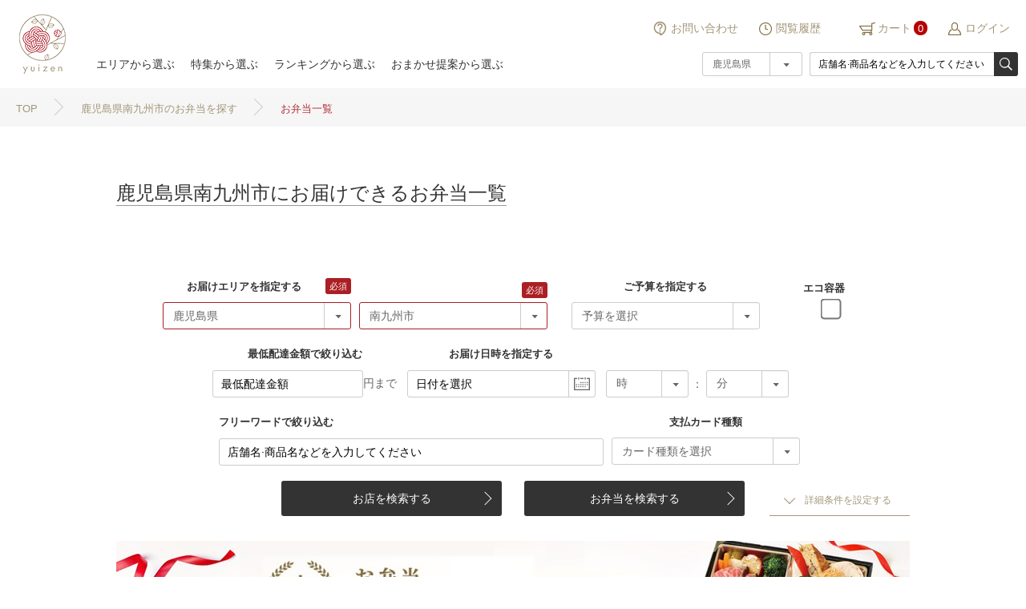

--- FILE ---
content_type: text/html; charset=UTF-8
request_url: https://yuizen.cqree.jp/premium/index?prefecture=46&city=808
body_size: 1843
content:
<!DOCTYPE html>
<html lang="en">
<head>
    <meta charset="utf-8">
    <meta name="viewport" content="width=device-width, initial-scale=1">
    <title></title>
    <style>
        body {
            font-family: "Arial";
        }
    </style>
    <script type="text/javascript">
    window.awsWafCookieDomainList = [];
    window.gokuProps = {
"key":"AQIDAHjcYu/GjX+QlghicBgQ/[base64]",
          "iv":"D5496QCV+AAAA7zM",
          "context":"goOtkZ6dCYaBoCttjnod5KFMRh27AurYZBy/3YchSJLvxFQI+wEA9dPfla30V6JcQquAwz7TgTQ9hXj5HUiKAPwsYD0qk/Utz3VJgYrSXlIA7Er0f5InadsVBhzV5JZIreKp1y13RvF1TZgJmQYPN4e5AJ9Wg/c/ALinABhjzvrk9LZ628MeZMI+dQR0BJbq7HwCKsMjcf0KV2qq4JlY0tXQyZ1JNvc1xYY621S+CHcCYBPQ7KyrHFJ1j7TrMfI5lU+8jMmvUuykTqiq7gt9FUJMVdv62yoF1Zei7+D/qveVLGnuqPO8xDsUVwHcsuKH69o22avOHG3oolUESlvn6V3WokifqtOH6+Qf5sJqZdziPlIN8ErE/1XZosht9jWUg9f3"
};
    </script>
    <script src="https://6c682b623bdb.e5a49adf.us-east-2.token.awswaf.com/6c682b623bdb/9cf3ac191fe1/34b50eb028e7/challenge.js"></script>
</head>
<body>
    <div id="challenge-container"></div>
    <script type="text/javascript">
        AwsWafIntegration.saveReferrer();
        AwsWafIntegration.checkForceRefresh().then((forceRefresh) => {
            if (forceRefresh) {
                AwsWafIntegration.forceRefreshToken().then(() => {
                    window.location.reload(true);
                });
            } else {
                AwsWafIntegration.getToken().then(() => {
                    window.location.reload(true);
                });
            }
        });
    </script>
    <noscript>
        <h1>JavaScript is disabled</h1>
        In order to continue, we need to verify that you're not a robot.
        This requires JavaScript. Enable JavaScript and then reload the page.
    </noscript>
</body>
</html>

--- FILE ---
content_type: text/html; charset=UTF-8
request_url: https://yuizen.cqree.jp/premium/index?prefecture=46&city=808
body_size: 23561
content:
<!DOCTYPE html>
<html lang="ja">
        
    <head>
      <!-- Google Tag Manager -->
<script>(function(w,d,s,l,i){w[l]=w[l]||[];w[l].push({'gtm.start':
new Date().getTime(),event:'gtm.js'});var f=d.getElementsByTagName(s)[0],
j=d.createElement(s),dl=l!='dataLayer'?'&l='+l:'';j.async=true;j.src=
'https://www.googletagmanager.com/gtm.js?id='+i+dl;f.parentNode.insertBefore(j,f);
})(window,document,'script','dataLayer','GTM-P9L429J');</script>
<!-- End Google Tag Manager -->
<script type="application/ld+json">
{
    "@context": "https://schema.org",
    "@type": "Organization",
    "url": "https://yuizen.cqree.jp/premium",
    "logo": "https://yuizen.cqree.jp/premium/images/common/logo.png"
}
</script>
    
<meta name="msvalidate.01" content="E6A3A6076E1D34D6FD16EEA90B987925" />
<meta name="google-site-verification" content="bg1HI_ZJU4Uq-GzjgeS8apTwy9nwHUa-lkfgAJ87DuU" />
<meta name="google-site-verification" content="cCAMXmubdhmGxiJ9AMOVtwTnWWbVCK3sVAu1liE-hbQ" />
        <meta name="viewport" content="width=device-width,minimum-scale=1.0,maximum-scale=1.0,user-scalable=no" />
        <meta name="csrf-token" content="hrt2sGXv5wGpVX1X0KKF748CrJLSHnuAXnLyqWGS">
        <meta http-equiv="X-UA-Compatible" content="IE=edge">
        <meta name="description" content="鹿児島県南九州市に配達できる、高級弁当の一覧です。大事な接待・会議など、絶対に外せない時に役立つyuizenこだわりのお弁当をお届けします。">
        <meta name="keywords" content="高級弁当">
        <meta property="og:title" content="鹿児島県南九州市 | お弁当を探す│高級宅配弁当のデリバリーサイト「yuizen」">
        <meta property="og:description" content="鹿児島県南九州市に配達できる、高級弁当の一覧です。大事な接待・会議など、絶対に外せない時に役立つyuizenこだわりのお弁当をお届けします。">
        <meta property="og:url" content="https://yuizen.cqree.jp/premium/">
        <meta property="og:type" content="article">
        <meta property="og:image" content="http://www.cqree.jp/yuizen/img/ico_logo.gif">
        <meta property="og:site_name" content="結膳">
        
        <link href="https://maxcdn.bootstrapcdn.com/bootstrap/3.3.7/css/bootstrap.min.css" rel="stylesheet" integrity="sha384-BVYiiSIFeK1dGmJRAkycuHAHRg32OmUcww7on3RYdg4Va+PmSTsz/K68vbdEjh4u" crossorigin="anonymous">
        <link href="https://maxcdn.bootstrapcdn.com/font-awesome/4.7.0/css/font-awesome.min.css" rel="stylesheet" integrity="sha384-wvfXpqpZZVQGK6TAh5PVlGOfQNHSoD2xbE+QkPxCAFlNEevoEH3Sl0sibVcOQVnN" crossorigin="anonymous">
        <link href="https://yuizen.cqree.jp/premium/js/lib/jquery-ui-1.12.1.custom/jquery-ui.min.css" rel="stylesheet">
        <link href="https://yuizen.cqree.jp/premium/js/lib/jquery-ui-1.12.1.custom/jquery-ui.structure.min.css" rel="stylesheet">
        <link href="https://yuizen.cqree.jp/premium/js/lib/jquery-ui-1.12.1.custom/jquery-ui.theme.min.css" rel="stylesheet">
        <script src="https://yuizen.cqree.jp/premium/js/lib/jquery.js" type="text/javascript"></script>
        <script src="https://yuizen.cqree.jp/premium/js/lib/jquery-ui-1.12.1.custom/jquery-ui.min.js" type="text/javascript"></script>
        <script>$.ajaxSetup({headers: {'X-CSRF-TOKEN': $('meta[name="csrf-token"]').attr('content')}})</script>
        <link href="https://yuizen.cqree.jp/premium/js/lib/slick/slick.css" rel="stylesheet">
        <link href="https://yuizen.cqree.jp/premium/js/lib/slick/slick-theme.css" rel="stylesheet">
        <link href="https://yuizen.cqree.jp/premium/css/common.css?date=20220427" rel="stylesheet" media="screen and (min-width:601px)">
        <link href="https://yuizen.cqree.jp/premium/css/second.css?date=20200824" rel="stylesheet" media="screen and (min-width:601px)">
        <link href="https://yuizen.cqree.jp/premium/css/sp_common.css?date=20220427" rel="stylesheet" media="screen and (max-width:600px)">
        <link href="https://yuizen.cqree.jp/premium/css/sp_style.css?date=20190507" rel="stylesheet" media="screen and (max-width:600px)">
        <link rel="shortcut icon" href="https://yuizen.cqree.jp/premium/favicon.ico">

        <!--datepickerのためにjqueryのcdnを実装 -->
<script src="https://ajaxzip3.github.io/ajaxzip3.js" charset="UTF-8"></script>
        <!-- Styles -->
    
    <script>
        window.Laravel = {"csrfToken":"hrt2sGXv5wGpVX1X0KKF748CrJLSHnuAXnLyqWGS"};
    </script>
    <!-- ★reuseモーダルCSS、JS★ -->
    <link href="https://yuizen.cqree.jp/premium/css/reuse/reuse_modal.css" rel="stylesheet">
    <script src="https://yuizen.cqree.jp/premium/js/reuse/reuse_modal.js" charset="UTF-8"></script>

    <title>鹿児島県南九州市 | お弁当を探す│高級宅配弁当のデリバリーサイト「yuizen」</title>
  </head>
  <body>
    <!-- Google Tag Manager (noscript) -->
<noscript><iframe src="https://www.googletagmanager.com/ns.html?id=GTM-P9L429J"
height="0" width="0" style="display:none;visibility:hidden"></iframe></noscript>
<!-- End Google Tag Manager (noscript) -->

    <div id="wrapper">
    <a id="pageTop"></a>
    <input type="hidden" name="_token" value="hrt2sGXv5wGpVX1X0KKF748CrJLSHnuAXnLyqWGS">
          <header class="forPC">
        <div class="headerIn">
        <div class="headerMenu1">
          <h1 class="logo"><a href="https://yuizen.cqree.jp/premium">結膳</a></h1>
        <!--  2階層目
			<div class="logo"><a href="#">結膳</a></div>
			-->
        <div class="headerItems">
          <div class="headSearchBox">
            <form method="GET" action="https://yuizen.cqree.jp/premium/index" accept-charset="UTF-8">
                          <div class="headAreaSelect">
                <span class="box_sdw" id="areaErrorMessage" style="display:none;"></span>
                <select name="prefecture" id="headerAreaSearchSelect">
                  <option value="">エリア選択</option>
                  
                                                                                    <option value="1">北海道</option>
                                                                                                                              <option value="2">青森県</option>
                                                                                                                              <option value="3">岩手県</option>
                                                                                                                              <option value="4">秋田県</option>
                                                                                                                              <option value="5">宮城県</option>
                                                                                                                              <option value="6">山形県</option>
                                                                                                                              <option value="7">福島県</option>
                                                                                                                              <option value="8">東京都</option>
                                                                                                                              <option value="9">神奈川県</option>
                                                                                                                              <option value="10">埼玉県</option>
                                                                                                                              <option value="11">千葉県</option>
                                                                                                                              <option value="12">茨城県</option>
                                                                                                                              <option value="13">栃木県</option>
                                                                                                                              <option value="14">群馬県</option>
                                                                                                                              <option value="15">富山県</option>
                                                                                                                              <option value="16">石川県</option>
                                                                                                                              <option value="17">福井県</option>
                                                                                                                              <option value="18">新潟県</option>
                                                                                                                              <option value="19">山梨県</option>
                                                                                                                              <option value="20">長野県</option>
                                                                                                                              <option value="21">愛知県</option>
                                                                                                                              <option value="22">岐阜県</option>
                                                                                                                              <option value="23">静岡県</option>
                                                                                                                              <option value="24">三重県</option>
                                                                                                                              <option value="25">大阪府</option>
                                                                                                                              <option value="26">兵庫県</option>
                                                                                                                              <option value="27">京都府</option>
                                                                                                                              <option value="28">奈良県</option>
                                                                                                                              <option value="29">滋賀県</option>
                                                                                                                              <option value="30">和歌山県</option>
                                                                                                                              <option value="31">広島県</option>
                                                                                                                              <option value="32">岡山県</option>
                                                                                                                              <option value="33">山口県</option>
                                                                                                                              <option value="34">鳥取県</option>
                                                                                                                              <option value="35">島根県</option>
                                                                                                                              <option value="36">徳島県</option>
                                                                                                                              <option value="37">香川県</option>
                                                                                                                              <option value="38">愛媛県</option>
                                                                                                                              <option value="39">高知県</option>
                                                                                                                              <option value="40">福岡県</option>
                                                                                                                              <option value="41">佐賀県</option>
                                                                                                                              <option value="42">長崎県</option>
                                                                                                                              <option value="43">熊本県</option>
                                                                                                                              <option value="44">大分県</option>
                                                                                                                              <option value="45">宮崎県</option>
                                                                                                                              <option value="46" selected>鹿児島県</option>
                                                                                                                              <option value="47">沖縄県</option>
                                                                            </select>
              </div>
              <div class="h_searchWrap">
                <div>
                                <span style="width:100%;"><input type="text" name="freeword" placeholder="店舗名·商品名などを入力してください" id="headerFreeword" value=""></span>
                <span>
                  <button title="検索する" id="headerSearchButton">
                    <img src="https://yuizen.cqree.jp/premium/images/common/ico_search.png" alt="検索する">
                  </button>
                </span>
                </div>
              </div>
                          </form>
          </div>
            <!--<div class="h_searchWrap"> <span><input type="text" placeholder="店舗名·商品名などを入力してください"></span> <span><button title="検索する"><img src="https://yuizen.cqree.jp/premium/images/common/ico_search.png" alt="検索する"></button></span> </div>-->
            <ul>
              <li class="hm1"><a href="https://yuizen.cqree.jp/premium/contact">お問い合わせ</a></li>
              <li class="hm1"><a href="https://yuizen.cqree.jp/premium/history">閲覧履歴</a></li>

              <li class="hm2"></li>

              <li class="hm3">
                <a href="https://yuizen.cqree.jp/premium/cartIndex" id="cart_modal_open">カート</a><span class="cartCount">0</span>
                <div class="modal cart_modal" id="cart_modal">
                  <div class="inner">
                    <div class="scroll_box" id="Demo">
                      <div class="cart_in_list">
                        <!--imoto変更箇所-->
                                                                        <div align="center"><h5>商品が入っていません。</h5></div>
                                                
                      </div>
                    </div>
                    <div class="bottom_box">
                      <div class="b_txt">合計 <span class="size20">0</span> 個 ／ <span class="size20 red">0</span><span class="size16 red">円</span><span class="size14 gray">(税込)</span> </div>
                                            <div class="alignCenter"> <form action="cartIndex" method="get"> <button class="commonBtn" disabled>注文する</button> </form> </div>
                                          </div>
                  </div>
                  <div class="cart_close"></div>
                </div>
              </li>
                                                <li class="hm4"><a href="https://yuizen.cqree.jp/premium/login" target="_parent">ログイン</a></li>
                                          </ul>
          </div>
        </div>
        <div class="headerMenu2">
          <ul class="gMenu">
                        <li class="parent"> <a href="">エリアから選ぶ</a>
              <div class="gSub areaSub">
                <div class="gSubInner">
                  <ul>
                    <li>北海道エリア</li>
                                            <li><a href="https://yuizen.cqree.jp/premium/detail_prefecture?id=1">北海道</a></li>
                                      </ul>
                  <ul>
                    <li>東北エリア</li>
                                            <li><a href="https://yuizen.cqree.jp/premium/detail_prefecture?id=2">青森県</a></li>
                                            <li><a href="https://yuizen.cqree.jp/premium/detail_prefecture?id=3">岩手県</a></li>
                                            <li><a href="https://yuizen.cqree.jp/premium/detail_prefecture?id=4">秋田県</a></li>
                                            <li><a href="https://yuizen.cqree.jp/premium/detail_prefecture?id=5">宮城県</a></li>
                                            <li><a href="https://yuizen.cqree.jp/premium/detail_prefecture?id=6">山形県</a></li>
                                            <li><a href="https://yuizen.cqree.jp/premium/detail_prefecture?id=7">福島県</a></li>
                                      </ul>
                  <ul>
                    <li>関東エリア</li>
                                            <li><a href="https://yuizen.cqree.jp/premium/detail_prefecture?id=8">東京都</a></li>
                                            <li><a href="https://yuizen.cqree.jp/premium/detail_prefecture?id=9">神奈川県</a></li>
                                            <li><a href="https://yuizen.cqree.jp/premium/detail_prefecture?id=10">埼玉県</a></li>
                                            <li><a href="https://yuizen.cqree.jp/premium/detail_prefecture?id=11">千葉県</a></li>
                                            <li><a href="https://yuizen.cqree.jp/premium/detail_prefecture?id=12">茨城県</a></li>
                                            <li><a href="https://yuizen.cqree.jp/premium/detail_prefecture?id=13">栃木県</a></li>
                                            <li><a href="https://yuizen.cqree.jp/premium/detail_prefecture?id=14">群馬県</a></li>
                                      </ul>
                  <ul>
                    <li>北陸エリア</li>
                                            <li><a href="https://yuizen.cqree.jp/premium/detail_prefecture?id=15">富山県</a></li>
                                            <li><a href="https://yuizen.cqree.jp/premium/detail_prefecture?id=16">石川県</a></li>
                                            <li><a href="https://yuizen.cqree.jp/premium/detail_prefecture?id=17">福井県</a></li>
                                            <li><a href="https://yuizen.cqree.jp/premium/detail_prefecture?id=18">新潟県</a></li>
                                      </ul>
                  <ul>
                    <li>中部エリア</li>
                                            <li><a href="https://yuizen.cqree.jp/premium/detail_prefecture?id=19">山梨県</a></li>
                                            <li><a href="https://yuizen.cqree.jp/premium/detail_prefecture?id=20">長野県</a></li>
                                            <li><a href="https://yuizen.cqree.jp/premium/detail_prefecture?id=21">愛知県</a></li>
                                            <li><a href="https://yuizen.cqree.jp/premium/detail_prefecture?id=22">岐阜県</a></li>
                                            <li><a href="https://yuizen.cqree.jp/premium/detail_prefecture?id=23">静岡県</a></li>
                                      </ul>
                  <ul>
                    <li>近畿エリア</li>
                                            <li><a href="https://yuizen.cqree.jp/premium/detail_prefecture?id=24">三重県</a></li>
                                            <li><a href="https://yuizen.cqree.jp/premium/detail_prefecture?id=25">大阪府</a></li>
                                            <li><a href="https://yuizen.cqree.jp/premium/detail_prefecture?id=26">兵庫県</a></li>
                                            <li><a href="https://yuizen.cqree.jp/premium/detail_prefecture?id=27">京都府</a></li>
                                            <li><a href="https://yuizen.cqree.jp/premium/detail_prefecture?id=28">奈良県</a></li>
                                            <li><a href="https://yuizen.cqree.jp/premium/detail_prefecture?id=29">滋賀県</a></li>
                                            <li><a href="https://yuizen.cqree.jp/premium/detail_prefecture?id=30">和歌山県</a></li>
                                      </ul>
                  <ul>
                    <li>中国エリア</li>
                                            <li><a href="https://yuizen.cqree.jp/premium/detail_prefecture?id=31">広島県</a></li>
                                            <li><a href="https://yuizen.cqree.jp/premium/detail_prefecture?id=32">岡山県</a></li>
                                            <li><a href="https://yuizen.cqree.jp/premium/detail_prefecture?id=33">山口県</a></li>
                                            <li><a href="https://yuizen.cqree.jp/premium/detail_prefecture?id=34">鳥取県</a></li>
                                            <li><a href="https://yuizen.cqree.jp/premium/detail_prefecture?id=35">島根県</a></li>
                                      </ul>
                  <ul>
                    <li>四国エリア</li>
                                            <li><a href="https://yuizen.cqree.jp/premium/detail_prefecture?id=36">徳島県</a></li>
                                            <li><a href="https://yuizen.cqree.jp/premium/detail_prefecture?id=37">香川県</a></li>
                                            <li><a href="https://yuizen.cqree.jp/premium/detail_prefecture?id=38">愛媛県</a></li>
                                            <li><a href="https://yuizen.cqree.jp/premium/detail_prefecture?id=39">高知県</a></li>
                                      </ul>
                  <ul>
                    <li>九州沖縄エリア</li>
                                            <li><a href="https://yuizen.cqree.jp/premium/detail_prefecture?id=40">福岡県</a></li>
                                            <li><a href="https://yuizen.cqree.jp/premium/detail_prefecture?id=41">佐賀県</a></li>
                                            <li><a href="https://yuizen.cqree.jp/premium/detail_prefecture?id=42">長崎県</a></li>
                                            <li><a href="https://yuizen.cqree.jp/premium/detail_prefecture?id=43">熊本県</a></li>
                                            <li><a href="https://yuizen.cqree.jp/premium/detail_prefecture?id=44">大分県</a></li>
                                            <li><a href="https://yuizen.cqree.jp/premium/detail_prefecture?id=45">宮崎県</a></li>
                                            <li><a href="https://yuizen.cqree.jp/premium/detail_prefecture?id=46">鹿児島県</a></li>
                                                                <li><a href="https://yuizen.cqree.jp/premium/detail_prefecture?id=47">沖縄県</a></li>
                                      </ul>
                </div>
              </div>
            </li>
                        <li class="parent"> <a class="" href="">特集から選ぶ</a>
            <div class="gSub areaSub">
                <div class="gSubInner">
                   
                  <ul>
                    <li>北海道エリア</li>
                                                                  <li><a href="https://yuizen.cqree.jp/premium/feature?id=1">北海道</a></li>
                                                            </ul>
                   
                  <ul>
                    <li>東北エリア</li>
                                                                  <li><a href="https://yuizen.cqree.jp/premium/feature?id=2">青森県</a></li>
                                                                                        <li><a href="https://yuizen.cqree.jp/premium/feature?id=3">岩手県</a></li>
                                                                                        <li><a href="https://yuizen.cqree.jp/premium/feature?id=4">秋田県</a></li>
                                                                                        <li><a href="https://yuizen.cqree.jp/premium/feature?id=5">宮城県</a></li>
                                                                                        <li><a href="https://yuizen.cqree.jp/premium/feature?id=6">山形県</a></li>
                                                                                        <li><a href="https://yuizen.cqree.jp/premium/feature?id=7">福島県</a></li>
                                                            </ul>
                   
                  <ul>
                    <li>関東エリア</li>
                                                                  <li><a href="https://yuizen.cqree.jp/premium/feature?id=8">東京都</a></li>
                                                                                        <li><a href="https://yuizen.cqree.jp/premium/feature?id=9">神奈川県</a></li>
                                                                                        <li><a href="https://yuizen.cqree.jp/premium/feature?id=10">埼玉県</a></li>
                                                                                        <li><a href="https://yuizen.cqree.jp/premium/feature?id=11">千葉県</a></li>
                                                                                        <li><a href="https://yuizen.cqree.jp/premium/feature?id=12">茨城県</a></li>
                                                                                        <li><a href="https://yuizen.cqree.jp/premium/feature?id=13">栃木県</a></li>
                                                                                        <li><a href="https://yuizen.cqree.jp/premium/feature?id=14">群馬県</a></li>
                                                            </ul>
                   
                  <ul>
                    <li>北陸エリア</li>
                                                                  <li><a href="https://yuizen.cqree.jp/premium/feature?id=15">富山県</a></li>
                                                                                        <li><a href="https://yuizen.cqree.jp/premium/feature?id=16">石川県</a></li>
                                                                                        <li><a href="https://yuizen.cqree.jp/premium/feature?id=17">福井県</a></li>
                                                                                        <li><a href="https://yuizen.cqree.jp/premium/feature?id=18">新潟県</a></li>
                                                            </ul>
                   
                  <ul>
                    <li>中部エリア</li>
                                                                  <li><a href="https://yuizen.cqree.jp/premium/feature?id=19">山梨県</a></li>
                                                                                        <li><a href="https://yuizen.cqree.jp/premium/feature?id=20">長野県</a></li>
                                                                                        <li><a href="https://yuizen.cqree.jp/premium/feature?id=21">愛知県</a></li>
                                                                                        <li><a href="https://yuizen.cqree.jp/premium/feature?id=22">岐阜県</a></li>
                                                                                        <li><a href="https://yuizen.cqree.jp/premium/feature?id=23">静岡県</a></li>
                                                            </ul>
                   
                  <ul>
                    <li>近畿エリア</li>
                                                                  <li><a href="https://yuizen.cqree.jp/premium/feature?id=24">三重県</a></li>
                                                                                        <li><a href="https://yuizen.cqree.jp/premium/feature?id=25">大阪府</a></li>
                                                                                        <li><a href="https://yuizen.cqree.jp/premium/feature?id=26">兵庫県</a></li>
                                                                                        <li><a href="https://yuizen.cqree.jp/premium/feature?id=27">京都府</a></li>
                                                                                        <li><a href="https://yuizen.cqree.jp/premium/feature?id=28">奈良県</a></li>
                                                                                        <li><a href="https://yuizen.cqree.jp/premium/feature?id=29">滋賀県</a></li>
                                                                                        <li><a href="https://yuizen.cqree.jp/premium/feature?id=30">和歌山県</a></li>
                                                            </ul>
                   
                  <ul>
                    <li>中国エリア</li>
                                                                  <li><a href="https://yuizen.cqree.jp/premium/feature?id=31">広島県</a></li>
                                                                                        <li><a href="https://yuizen.cqree.jp/premium/feature?id=32">岡山県</a></li>
                                                                                        <li><a href="https://yuizen.cqree.jp/premium/feature?id=33">山口県</a></li>
                                                                                        <li><a href="https://yuizen.cqree.jp/premium/feature?id=34">鳥取県</a></li>
                                                                                        <li><a href="https://yuizen.cqree.jp/premium/feature?id=35">島根県</a></li>
                                                            </ul>
                   
                  <ul>
                    <li>四国エリア</li>
                                                                  <li><a href="https://yuizen.cqree.jp/premium/feature?id=36">徳島県</a></li>
                                                                                        <li><a href="https://yuizen.cqree.jp/premium/feature?id=37">香川県</a></li>
                                                                                        <li><a href="https://yuizen.cqree.jp/premium/feature?id=38">愛媛県</a></li>
                                                                                        <li><a href="https://yuizen.cqree.jp/premium/feature?id=39">高知県</a></li>
                                                            </ul>
                                    <ul>
                    <li>九州沖縄エリア</li>
                                                                  <li><a href="https://yuizen.cqree.jp/premium/feature?id=40">福岡県</a></li>
                                                                                        <li><a href="https://yuizen.cqree.jp/premium/feature?id=41">佐賀県</a></li>
                                                                                        <li><a href="https://yuizen.cqree.jp/premium/feature?id=42">長崎県</a></li>
                                                                                        <li><a href="https://yuizen.cqree.jp/premium/feature?id=43">熊本県</a></li>
                                                                                        <li><a href="https://yuizen.cqree.jp/premium/feature?id=44">大分県</a></li>
                                                                                        <li><a href="https://yuizen.cqree.jp/premium/feature?id=45">宮崎県</a></li>
                                                                                        <li><a href="https://yuizen.cqree.jp/premium/feature?id=46">鹿児島県</a></li>
                                                                                                            <li><a href="https://yuizen.cqree.jp/premium/feature?id=47">沖縄県</a></li>
                                                            </ul>
                </div>
              </div>
            </li>
                                    <li class="parent"> <a href="">ランキングから選ぶ</a>
              <div class="gSub areaSub">
                <div class="gSubInner">
                  <ul>
                    <li>北海道エリア</li>
                                            <li><a href="https://yuizen.cqree.jp/premium/ranking?id=1">北海道</a></li>
                                      </ul>
                  <ul>
                    <li>東北エリア</li>
                                            <li><a href="https://yuizen.cqree.jp/premium/ranking?id=2">青森県</a></li>
                                            <li><a href="https://yuizen.cqree.jp/premium/ranking?id=3">岩手県</a></li>
                                            <li><a href="https://yuizen.cqree.jp/premium/ranking?id=4">秋田県</a></li>
                                            <li><a href="https://yuizen.cqree.jp/premium/ranking?id=5">宮城県</a></li>
                                            <li><a href="https://yuizen.cqree.jp/premium/ranking?id=6">山形県</a></li>
                                            <li><a href="https://yuizen.cqree.jp/premium/ranking?id=7">福島県</a></li>
                                      </ul>
                  <ul>
                    <li>関東エリア</li>
                                            <li><a href="https://yuizen.cqree.jp/premium/ranking?id=8">東京都</a></li>
                                            <li><a href="https://yuizen.cqree.jp/premium/ranking?id=9">神奈川県</a></li>
                                            <li><a href="https://yuizen.cqree.jp/premium/ranking?id=10">埼玉県</a></li>
                                            <li><a href="https://yuizen.cqree.jp/premium/ranking?id=11">千葉県</a></li>
                                            <li><a href="https://yuizen.cqree.jp/premium/ranking?id=12">茨城県</a></li>
                                            <li><a href="https://yuizen.cqree.jp/premium/ranking?id=13">栃木県</a></li>
                                            <li><a href="https://yuizen.cqree.jp/premium/ranking?id=14">群馬県</a></li>
                                      </ul>
                  <ul>
                    <li>北陸エリア</li>
                                            <li><a href="https://yuizen.cqree.jp/premium/ranking?id=15">富山県</a></li>
                                            <li><a href="https://yuizen.cqree.jp/premium/ranking?id=16">石川県</a></li>
                                            <li><a href="https://yuizen.cqree.jp/premium/ranking?id=17">福井県</a></li>
                                            <li><a href="https://yuizen.cqree.jp/premium/ranking?id=18">新潟県</a></li>
                                      </ul>
                  <ul>
                    <li>中部エリア</li>
                                            <li><a href="https://yuizen.cqree.jp/premium/ranking?id=19">山梨県</a></li>
                                            <li><a href="https://yuizen.cqree.jp/premium/ranking?id=20">長野県</a></li>
                                            <li><a href="https://yuizen.cqree.jp/premium/ranking?id=21">愛知県</a></li>
                                            <li><a href="https://yuizen.cqree.jp/premium/ranking?id=22">岐阜県</a></li>
                                            <li><a href="https://yuizen.cqree.jp/premium/ranking?id=23">静岡県</a></li>
                                      </ul>
                  <ul>
                    <li>近畿エリア</li>
                                            <li><a href="https://yuizen.cqree.jp/premium/ranking?id=24">三重県</a></li>
                                            <li><a href="https://yuizen.cqree.jp/premium/ranking?id=25">大阪府</a></li>
                                            <li><a href="https://yuizen.cqree.jp/premium/ranking?id=26">兵庫県</a></li>
                                            <li><a href="https://yuizen.cqree.jp/premium/ranking?id=27">京都府</a></li>
                                            <li><a href="https://yuizen.cqree.jp/premium/ranking?id=28">奈良県</a></li>
                                            <li><a href="https://yuizen.cqree.jp/premium/ranking?id=29">滋賀県</a></li>
                                            <li><a href="https://yuizen.cqree.jp/premium/ranking?id=30">和歌山県</a></li>
                                      </ul>
                  <ul>
                    <li>中国エリア</li>
                                            <li><a href="https://yuizen.cqree.jp/premium/ranking?id=31">広島県</a></li>
                                            <li><a href="https://yuizen.cqree.jp/premium/ranking?id=32">岡山県</a></li>
                                            <li><a href="https://yuizen.cqree.jp/premium/ranking?id=33">山口県</a></li>
                                            <li><a href="https://yuizen.cqree.jp/premium/ranking?id=34">鳥取県</a></li>
                                            <li><a href="https://yuizen.cqree.jp/premium/ranking?id=35">島根県</a></li>
                                      </ul>
                  <ul>
                    <li>四国エリア</li>
                                            <li><a href="https://yuizen.cqree.jp/premium/ranking?id=36">徳島県</a></li>
                                            <li><a href="https://yuizen.cqree.jp/premium/ranking?id=37">香川県</a></li>
                                            <li><a href="https://yuizen.cqree.jp/premium/ranking?id=38">愛媛県</a></li>
                                            <li><a href="https://yuizen.cqree.jp/premium/ranking?id=39">高知県</a></li>
                                      </ul>
                  <ul>
                    <li>九州沖縄エリア</li>
                                            <li><a href="https://yuizen.cqree.jp/premium/ranking?id=40">福岡県</a></li>
                                            <li><a href="https://yuizen.cqree.jp/premium/ranking?id=41">佐賀県</a></li>
                                            <li><a href="https://yuizen.cqree.jp/premium/ranking?id=42">長崎県</a></li>
                                            <li><a href="https://yuizen.cqree.jp/premium/ranking?id=43">熊本県</a></li>
                                            <li><a href="https://yuizen.cqree.jp/premium/ranking?id=44">大分県</a></li>
                                            <li><a href="https://yuizen.cqree.jp/premium/ranking?id=45">宮崎県</a></li>
                                            <li><a href="https://yuizen.cqree.jp/premium/ranking?id=46">鹿児島県</a></li>
                                                                <li><a href="https://yuizen.cqree.jp/premium/ranking?id=47">沖縄県</a></li>
                                      </ul>
                </div>
              </div>
            </li>
            <li class="parent"> <a class="" href="">おまかせ提案から選ぶ</a>
              <div class="gSub areaSub">
                <div class="gSubInner">
                  <ul>
                    <li>北海道エリア</li>
                                            <li><a href="https://yuizen.cqree.jp/premium/recommend?id=1">北海道</a></li>
                                      </ul>
                  <ul>
                    <li>東北エリア</li>
                                            <li><a href="https://yuizen.cqree.jp/premium/recommend?id=2">青森県</a></li>
                                            <li><a href="https://yuizen.cqree.jp/premium/recommend?id=3">岩手県</a></li>
                                            <li><a href="https://yuizen.cqree.jp/premium/recommend?id=4">秋田県</a></li>
                                            <li><a href="https://yuizen.cqree.jp/premium/recommend?id=5">宮城県</a></li>
                                            <li><a href="https://yuizen.cqree.jp/premium/recommend?id=6">山形県</a></li>
                                            <li><a href="https://yuizen.cqree.jp/premium/recommend?id=7">福島県</a></li>
                                      </ul>
                  <ul>
                    <li>関東エリア</li>
                                            <li><a href="https://yuizen.cqree.jp/premium/recommend?id=8">東京都</a></li>
                                            <li><a href="https://yuizen.cqree.jp/premium/recommend?id=9">神奈川県</a></li>
                                            <li><a href="https://yuizen.cqree.jp/premium/recommend?id=10">埼玉県</a></li>
                                            <li><a href="https://yuizen.cqree.jp/premium/recommend?id=11">千葉県</a></li>
                                            <li><a href="https://yuizen.cqree.jp/premium/recommend?id=12">茨城県</a></li>
                                            <li><a href="https://yuizen.cqree.jp/premium/recommend?id=13">栃木県</a></li>
                                            <li><a href="https://yuizen.cqree.jp/premium/recommend?id=14">群馬県</a></li>
                                      </ul>
                  <ul>
                    <li>北陸エリア</li>
                                            <li><a href="https://yuizen.cqree.jp/premium/recommend?id=15">富山県</a></li>
                                            <li><a href="https://yuizen.cqree.jp/premium/recommend?id=16">石川県</a></li>
                                            <li><a href="https://yuizen.cqree.jp/premium/recommend?id=17">福井県</a></li>
                                            <li><a href="https://yuizen.cqree.jp/premium/recommend?id=18">新潟県</a></li>
                                      </ul>
                  <ul>
                    <li>中部エリア</li>
                                            <li><a href="https://yuizen.cqree.jp/premium/recommend?id=19">山梨県</a></li>
                                            <li><a href="https://yuizen.cqree.jp/premium/recommend?id=20">長野県</a></li>
                                            <li><a href="https://yuizen.cqree.jp/premium/recommend?id=21">愛知県</a></li>
                                            <li><a href="https://yuizen.cqree.jp/premium/recommend?id=22">岐阜県</a></li>
                                            <li><a href="https://yuizen.cqree.jp/premium/recommend?id=23">静岡県</a></li>
                                      </ul>
                  <ul>
                    <li>近畿エリア</li>
                                            <li><a href="https://yuizen.cqree.jp/premium/recommend?id=24">三重県</a></li>
                                            <li><a href="https://yuizen.cqree.jp/premium/recommend?id=25">大阪府</a></li>
                                            <li><a href="https://yuizen.cqree.jp/premium/recommend?id=26">兵庫県</a></li>
                                            <li><a href="https://yuizen.cqree.jp/premium/recommend?id=27">京都府</a></li>
                                            <li><a href="https://yuizen.cqree.jp/premium/recommend?id=28">奈良県</a></li>
                                            <li><a href="https://yuizen.cqree.jp/premium/recommend?id=29">滋賀県</a></li>
                                            <li><a href="https://yuizen.cqree.jp/premium/recommend?id=30">和歌山県</a></li>
                                      </ul>
                  <ul>
                    <li>中国エリア</li>
                                            <li><a href="https://yuizen.cqree.jp/premium/recommend?id=31">広島県</a></li>
                                            <li><a href="https://yuizen.cqree.jp/premium/recommend?id=32">岡山県</a></li>
                                            <li><a href="https://yuizen.cqree.jp/premium/recommend?id=33">山口県</a></li>
                                            <li><a href="https://yuizen.cqree.jp/premium/recommend?id=34">鳥取県</a></li>
                                            <li><a href="https://yuizen.cqree.jp/premium/recommend?id=35">島根県</a></li>
                                      </ul>
                  <ul>
                    <li>四国エリア</li>
                                            <li><a href="https://yuizen.cqree.jp/premium/recommend?id=36">徳島県</a></li>
                                            <li><a href="https://yuizen.cqree.jp/premium/recommend?id=37">香川県</a></li>
                                            <li><a href="https://yuizen.cqree.jp/premium/recommend?id=38">愛媛県</a></li>
                                            <li><a href="https://yuizen.cqree.jp/premium/recommend?id=39">高知県</a></li>
                                      </ul>
                  <ul>
                    <li>九州沖縄エリア</li>
                                            <li><a href="https://yuizen.cqree.jp/premium/recommend?id=40">福岡県</a></li>
                                            <li><a href="https://yuizen.cqree.jp/premium/recommend?id=41">佐賀県</a></li>
                                            <li><a href="https://yuizen.cqree.jp/premium/recommend?id=42">長崎県</a></li>
                                            <li><a href="https://yuizen.cqree.jp/premium/recommend?id=43">熊本県</a></li>
                                            <li><a href="https://yuizen.cqree.jp/premium/recommend?id=44">大分県</a></li>
                                            <li><a href="https://yuizen.cqree.jp/premium/recommend?id=45">宮崎県</a></li>
                                            <li><a href="https://yuizen.cqree.jp/premium/recommend?id=46">鹿児島県</a></li>
                                                                <li><a href="https://yuizen.cqree.jp/premium/recommend?id=47">沖縄県</a></li>
                                      </ul>
                </div>
              </div>
            </li>
          </ul>
        </div>
              </div>

<script type="text/javascript">

$(window).one("load", function() {
  $.ajax(
    {
      type:"GET",
      url: "https://yuizen.cqree.jp/premium/get_area?id="+$("#headerAreaSearchSelect").val(),
      success: function(cities)
      {
        $('#headerCitySearchSelect option').remove();
        $('#headerCitySearchSelect').append($('<option>').text("市区町村を選択").attr('value', ""));
        //alert(cities); // 受け取った値をアラート表示
        $.each(cities, function(id, city_name){
          $('#headerCitySearchSelect').append($('<option>').text(city_name).attr('value', id));
        });
      },
      error: function(XMLHttpRequest,textStatus,errorThrown) // 接続が失敗
      {
      }
    });
  return false;
});

$(function(){
    targtUrl = document.referrer;

    $('#headerSearchButton').click(function(){

      //hashimoto errorメッセージ処理追加
      if($('#headerAreaSearchSelect').val() == ''){
        $('#areaErrorMessage').css('display','');
        document.getElementById("areaErrorMessage").textContent = "エリアを選択してください";
        $("#areaErrorMessage").fadeOut(5000);
        return false;
      }

      if(targtUrl.indexOf('mypage') != -1){
          parentUrl = "https://yuizen.cqree.jp/premium/index?prefecture="+$('#headerAreaSearchSelect').val() + "&city="+$('#headerCitySearchSelect').val() + "&freeword="+$('#headerFreeword').val();
          parent.location.href = parentUrl ;
          return false;
      }
    });


    $('#headerCartIndexButton').click(function(){

      if(targtUrl.indexOf('mypage') != -1){
          parentUrl = "https://yuizen.cqree.jp/premium/cartIndex";
          parent.location.href = parentUrl ;
          return false;
      }
    });

    $('#headerAreaSearchSelect').bind("change", function() {
      $.ajax(
        {
          type:"GET",
          url: "https://yuizen.cqree.jp/premium/get_area?id="+$("#headerAreaSearchSelect").val(),
          success: function(cities)
          {
            $('#headerCitySearchSelect option').remove();
            $('#headerCitySearchSelect').append($('<option>').text("市区町村を選択").attr('value', ""));
            //alert(cities); // 受け取った値をアラート表示
            $.each(cities, function(id, city_name){
              $('#headerCitySearchSelect').append($('<option>').text(city_name).attr('value', id));
            });
          },
          error: function(XMLHttpRequest,textStatus,errorThrown) // 接続が失敗
          {
          }
        });
      return false;
    });
})

//追随ヘッダー　横方向のみスクロール許可
$(window).on("scroll", function(){
    $("header.sclTop").css("left", -$(window).scrollLeft());
});

</script>
      </header>
      <header class="forSP">
        <div class="menuBtn">
          <a href=""><img src="https://yuizen.cqree.jp/premium/images/sp/common/menu.png" alt="MENU" id="drawerMenu"></a>
        </div>
        <h1 class="logo">
          <a href="https://yuizen.cqree.jp/premium"><img src="https://yuizen.cqree.jp/premium/images/sp/common/logo.png" alt="結膳"></a>
        </h1>
        <div class="h_searchWrap"> <span><input type="text" placeholder="店舗名·商品名などを入力してください"></span> <span><button title="検索する"><img src="https://yuizen.cqree.jp/premium/images/sp/common/ico_search.png" alt="検索する"></button></span> </div>
        <ul>
          <li class="hm1"><a href="https://yuizen.cqree.jp/premium/history">閲覧履歴</a></li>
                    <li class="hm3"><a href="https://yuizen.cqree.jp/premium/cartIndex" id="cart_modal_open">カート</a><span class="cartCount">0</span>
                <div class="modal cart_modal" id="cart_modal">
                  <div class="inner">
                    <div class="scroll_box" id="Demo">
                      <div class="cart_in_list">
                        <!--imoto変更箇所-->
                                                                        <div align="center"><h5>商品が入っていません。</h5></div>
                                                
                      </div>
                    </div>
                    <div class="bottom_box">
                      <div class="b_txt">合計 <span class="size20">0</span> 個 ／ <span class="size20 red">0</span><span class="size16 red">円</span><span class="size14 gray">(税込)</span> </div>
                                            <div class="alignCenter"> <form action="cartIndex" method="get"> <button class="commonBtn" disabled>注文する</button> </form> </div>
                                          </div>
                  </div>
                  <div class="cart_close"></div>
                </div>
              </li>
        </ul>
      </header>
    

        <main>
      <div class="bgWhite box_sdw2 mB0">
        <div class="breadList">
          <div class="breadListIn">
            <div>
              <a href="https://yuizen.cqree.jp/premium" itemprop="url"><span itemprop="title">TOP</span></a>
            </div>
            <div>
                                              <a href="https://yuizen.cqree.jp/premium/detail_prefecture?id=46" itemprop="url"><span itemprop="title">鹿児島県南九州市のお弁当を探す</span></a>
                          </div>
                          <div>お弁当一覧</div>
                      </div>
        </div>
        <div class="bgIn">
          <div class="formTitleArea mB0 searchCheckWrap">
                                                          <h1>鹿児島県南九州市にお届けできるお弁当一覧</h1>
                                      <input type="hidden" name="prefecture_id" value="46">
            <div class="searchCheck">
              <div class="home_search2">
                <section class="home_search">
      <div style="text-align:center;font-size:18pt;margin:20px 0 30px 0;font-weight:900;"></div>  
  <form id="searchForm" action="index" method="get">
    <div class="searchWrap">
      <div class="sIn mR10 s_areaSelect_wrap">
       
        <label>お届けエリアを指定する</label>
              <span class="ico_must">必須</span>
        <select name="prefecture" required class="s_areaSelect" id="PrefectureId">
          <option value="">都道府県を選択してください</option>
                                              <option value="1">北海道</option>
                                                                   <option value="2">青森県</option>
                                                                   <option value="3">岩手県</option>
                                                                   <option value="4">秋田県</option>
                                                                   <option value="5">宮城県</option>
                                                                   <option value="6">山形県</option>
                                                                   <option value="7">福島県</option>
                                                                   <option value="8">東京都</option>
                                                                   <option value="9">神奈川県</option>
                                                                   <option value="10">埼玉県</option>
                                                                   <option value="11">千葉県</option>
                                                                   <option value="12">茨城県</option>
                                                                   <option value="13">栃木県</option>
                                                                   <option value="14">群馬県</option>
                                                                   <option value="15">富山県</option>
                                                                   <option value="16">石川県</option>
                                                                   <option value="17">福井県</option>
                                                                   <option value="18">新潟県</option>
                                                                   <option value="19">山梨県</option>
                                                                   <option value="20">長野県</option>
                                                                   <option value="21">愛知県</option>
                                                                   <option value="22">岐阜県</option>
                                                                   <option value="23">静岡県</option>
                                                                   <option value="24">三重県</option>
                                                                   <option value="25">大阪府</option>
                                                                   <option value="26">兵庫県</option>
                                                                   <option value="27">京都府</option>
                                                                   <option value="28">奈良県</option>
                                                                   <option value="29">滋賀県</option>
                                                                   <option value="30">和歌山県</option>
                                                                   <option value="31">広島県</option>
                                                                   <option value="32">岡山県</option>
                                                                   <option value="33">山口県</option>
                                                                   <option value="34">鳥取県</option>
                                                                   <option value="35">島根県</option>
                                                                   <option value="36">徳島県</option>
                                                                   <option value="37">香川県</option>
                                                                   <option value="38">愛媛県</option>
                                                                   <option value="39">高知県</option>
                                                                   <option value="40">福岡県</option>
                                                                   <option value="41">佐賀県</option>
                                                                   <option value="42">長崎県</option>
                                                                   <option value="43">熊本県</option>
                                                                   <option value="44">大分県</option>
                                                                   <option value="45">宮崎県</option>
                                                                   <option value="46" selected>鹿児島県</option>
                                                                   <option value="47">沖縄県</option>
                                       </select>
        <span id="AreaErrorMessage" style="display:none;">都道府県を選択してください</span>
      </div>
      <div class="sIn mR30">
      <span class="ico_must">必須</span>
        <select name="city" id="CityId" required class="s_areaSelect">
          <option value="">市区町村を選択</option>
                                  <option value="767" >姶良郡湧水町</option>
                        <option value="768" >姶良市</option>
                        <option value="769" >阿久根市</option>
                        <option value="770" >奄美市</option>
                        <option value="771" >伊佐市</option>
                        <option value="772" >出水郡長島町</option>
                        <option value="773" >出水市</option>
                        <option value="774" >いちき串木野市</option>
                        <option value="775" >指宿市</option>
                        <option value="776" >大島郡天城町</option>
                        <option value="777" >大島郡伊仙町</option>
                        <option value="778" >大島郡宇検村</option>
                        <option value="779" >大島郡喜界町</option>
                        <option value="780" >大島郡瀬戸内町</option>
                        <option value="781" >大島郡龍郷町</option>
                        <option value="782" >大島郡知名町</option>
                        <option value="783" >大島郡徳之島町</option>
                        <option value="784" >大島郡大和村</option>
                        <option value="785" >大島郡与論町</option>
                        <option value="786" >大島郡和泊町</option>
                        <option value="787" >鹿児島郡十島村</option>
                        <option value="788" >鹿児島郡三島村</option>
                        <option value="789" >鹿児島市</option>
                        <option value="790" >鹿屋市</option>
                        <option value="791" >肝属郡肝付町</option>
                        <option value="792" >肝属郡錦江町</option>
                        <option value="793" >肝属郡東串良町</option>
                        <option value="794" >肝属郡南大隅町</option>
                        <option value="795" >霧島市</option>
                        <option value="796" >熊毛郡中種子町</option>
                        <option value="797" >熊毛郡南種子町</option>
                        <option value="798" >熊毛郡屋久島町</option>
                        <option value="799" >薩摩郡さつま町</option>
                        <option value="800" >薩摩川内市</option>
                        <option value="801" >志布志市</option>
                        <option value="802" >曽於郡大崎町</option>
                        <option value="803" >曽於市</option>
                        <option value="804" >垂水市</option>
                        <option value="805" >西之表市</option>
                        <option value="806" >日置市</option>
                        <option value="807" >枕崎市</option>
                        <option value="808" selected>南九州市</option>
                        <option value="809" >南さつま市</option>
                              </select>
        <span id="CityErrorMessage" style="display:none;">市区町村を選択してください</span>
      </div>
             
      <div class="sIn mR30">
        <div>
          <label>ご予算を指定する</label>
        </div>
        <select name="budget">
                    <option value="">予算を選択</option>
                      <option  value="1">1,000円クラス</option>
                      <option  value="2">1,620円クラス</option>
                      <option  value="3">1,800円クラス</option>
                      <option  value="4">2,160円クラス</option>
                      <option  value="5">2,500円クラス</option>
                      <option  value="6">3,000円クラス</option>
          
        </select>
      </div>
            <div class="sIn mR0" style="width:100px;">
        <div>
          <label style="margin-bottom:10px;">エコ容器</label>
        </div>
        <input type="checkbox" style="transform:scale(2.0);margin:0 0 18px 17px;" name="eco_container" >
      </div>
       
      <div class="sIn mR10">
        <label>最低配達金額で絞り込む</label>
        <span class="Seach_TotalPrice"><input type="text" style="width: 80%;" name="total_price" placeholder="最低配達金額" value=""/>円まで</span>
      </div>
      <div class="sIn mR10">
        <label>お届け日時を指定する</label>
        <input type="text" autocomplete="off" class="datepickerinput datepicker2" name="date" id="" value="" placeholder="日付を選択">
      </div>
      <div class="sIn mR30">
        <select name="time_hour" class="timeSelect">
            <option value="">時</option>
            <option value="00" >00</option><option value="01" >01</option><option value="02" >02</option><option value="03" >03</option><option value="04" >04</option><option value="05" >05</option><option value="06" >06</option><option value="07" >07</option><option value="08" >08</option><option value="09" >09</option><option value="10" >10</option><option value="11" >11</option><option value="12" >12</option><option value="13" >13</option><option value="14" >14</option><option value="15" >15</option><option value="16" >16</option><option value="17" >17</option><option value="18" >18</option><option value="19" >19</option><option value="20" >20</option><option value="21" >21</option><option value="22" >22</option><option value="23" >23</option>          </select>
          ：
          <select name="time_min" class="timeSelect">
            <option value="">分</option>
            <option value="00" >00</option><option value="05" >05</option><option value="10" >10</option><option value="15" >15</option><option value="20" >20</option><option value="25" >25</option><option value="30" >30</option><option value="35" >35</option><option value="40" >40</option><option value="45" >45</option><option value="50" >50</option><option value="55" >55</option>          </select>
      </div>
            
      <div class="sIn sInL" style="margin-right: 10px;">
        <label>フリーワードで絞り込む</label>
        <input type="text" name="freeword" placeholder="店舗名·商品名などを入力してください" value="">
      </div>
      <div class="sIn mR10">
                 
          <div>
            <label>支払カード種類</label>
          </div>
          <select name="card">
            <option value="">カード種類を選択</option>
                          <option  value="visa">VISA</option>
                          <option  value="master">MASTER</option>
                          <option  value="amex">AMEX</option>
                          <option  value="jcb">JCB</option>
                          <option  value="diners">Diners</option>
            
          </select>
        </div>
              </div>
    <div class="moreSearchWrap" style="display:none;">
      <div class="searchWrapIn_genre mB20">
        <label>ジャンルを選択する</label>
        <div class="searchWrapIn_bg">
          <ul class="search_cbox_list">
                          <li>
                <input type="checkbox" name="cb_a[]" id="cb_a0" value="0"
                                    >
                  <label for="cb_a0">ジャンルなし</label>
                </li>
                          <li>
                <input type="checkbox" name="cb_a[]" id="cb_a61" value="61"
                                    >
                  <label for="cb_a61">和食</label>
                </li>
                          <li>
                <input type="checkbox" name="cb_a[]" id="cb_a62" value="62"
                                    >
                  <label for="cb_a62">うなぎ</label>
                </li>
                          <li>
                <input type="checkbox" name="cb_a[]" id="cb_a63" value="63"
                                    >
                  <label for="cb_a63">寿司・ちらし</label>
                </li>
                          <li>
                <input type="checkbox" name="cb_a[]" id="cb_a64" value="64"
                                    >
                  <label for="cb_a64">焼肉・ステーキ</label>
                </li>
                          <li>
                <input type="checkbox" name="cb_a[]" id="cb_a65" value="65"
                                    >
                  <label for="cb_a65">洋食</label>
                </li>
                          <li>
                <input type="checkbox" name="cb_a[]" id="cb_a66" value="66"
                                    >
                  <label for="cb_a66">中華</label>
                </li>
                          <li>
                <input type="checkbox" name="cb_a[]" id="cb_a67" value="67"
                                    >
                  <label for="cb_a67">多国籍（カレー・エスニック）</label>
                </li>
                          <li>
                <input type="checkbox" name="cb_a[]" id="cb_a68" value="68"
                                    >
                  <label for="cb_a68">ケータリング</label>
                </li>
                          <li>
                <input type="checkbox" name="cb_a[]" id="cb_a69" value="69"
                                    >
                  <label for="cb_a69">サンドイッチ・おにぎり</label>
                </li>
                          <li>
                <input type="checkbox" name="cb_a[]" id="cb_a70" value="70"
                                    >
                  <label for="cb_a70">スイーツ・コーヒー</label>
                </li>
                      </ul>
        </div>
      </div>
       
      <div class="searchWrapIn_other mB40">
        <label>その他こだわり条件を選択する</label>

        <div class="searchWrapIn_bg">
          <ul class="search_cbox_list">
            <li><input type="checkbox" name="cb_b1" id="cb_b1" ><label for="cb_b1" >前日注文OK</label></li>
            <li><input type="checkbox" name="cb_b2" id="cb_b2" ><label for="cb_b2" >大量注文OK</label></li>
            <li><input type="checkbox" name="cb_b3" id="cb_b3" ><label for="cb_b3" >午前10時までのお届け可</label></li>
            <li><input type="checkbox" name="cb_b4" id="cb_b4" ><label for="cb_b4" >夜21時以降のお届け可</label></li>
          </ul>
        </div>
      </div>
          </div>
    <div class="btnWrap">
      <button class="sBtn" name="storeButton" id="storeButton" value="on">お店を検索する</button>
      <button class="sBtn" name="lunchButton" id="lunchButton" value="on">お弁当を検索する</button>
      <span class="search_toggle">詳細条件を設定する</span>
    </div>
  </form>
  <br>
              <a href="https://yuizen.cqree.jp/premium/ranking?id=46"><img style="padding-top:10px;" src="https://yuizen.cqree.jp/premium/images/home/ranking.png" alt="おすすめランキング"></a>
      </section>
              </div>
              <!-- /home_search -->
            </div>
          </div>
        </div>
                <ul class="tabMenuL">
          <li><span><a href="https://yuizen.cqree.jp/premium/index?prefecture=46&city=808&subdomain=0&lunchButton=&storeButton=on&page=1">お店一覧</a></span></li>
          <li class="active"><span>お弁当一覧</span></li>
        </ul>
        <div id="lunch_result"></div>
        <div class="bgIn pB0">
                  <div class="topShowInfo">
            <div class="pagerText">
                              10
                            件 ／ 全10件中
            </div>
            <!--
            <p class="pager" style="margin-left: 15px;">
                                        </p>
          -->
            <div class="topShowInfoIn">
              <div class="sortMenu">
                                    <a href="https://yuizen.cqree.jp/premium/index?prefecture=46&city=808&subdomain=0&lunchButton=&storeButton=&sort=1&page=1">
                      <button class="active">
                        <span class="ico_heart_k"></span>
                        おすすめ順
                      </button>
                    </a>
                                    <a href="https://yuizen.cqree.jp/premium/index?prefecture=46&city=808&subdomain=0&lunchButton=&storeButton=&sort=2&page=1">
                      <button class="">
                        <span class="ico_heart_k"></span>
                        人気順
                      </button>
                    </a>
                                    <a href="https://yuizen.cqree.jp/premium/index?prefecture=46&city=808&subdomain=0&lunchButton=&storeButton=&sort=3&page=1">
                      <button class="">
                        <span class="ico_heart_k"></span>
                        新着順
                      </button>
                    </a>
                                    <a href="https://yuizen.cqree.jp/premium/index?prefecture=46&city=808&subdomain=0&lunchButton=&storeButton=&sort=6&page=1">
                      <button class="">
                        <span class="ico_heart_k"></span>
                        最低配達金額順
                      </button>
                    </a>
                                    <a href="https://yuizen.cqree.jp/premium/index?prefecture=46&city=808&subdomain=0&lunchButton=&storeButton=&sort=4&page=1">
                      <button class="">
                        <span class="ico_heart_k"></span>
                        価格が安い順
                      </button>
                    </a>
                                    <a href="https://yuizen.cqree.jp/premium/index?prefecture=46&city=808&subdomain=0&lunchButton=&storeButton=&sort=5&page=1">
                      <button class="">
                        <span class="ico_heart_k"></span>
                        価格が高い順
                      </button>
                    </a>
                              </div>
                            <div class="showNumber"> 表示件数
                <select name="dispNumber" id="DispNumber" class="partsSelect w90 mL5" value="30">
                                    <option value="30" >30件</option>
                                    <option value="60" >60件</option>
                                    <option value="90" >90件</option>
                                  </select>
              </div>
            </div>
          </div>
          <!-- /topShowInfo -->
          <div class="itemBoxWrap">
                                    <div class="itemBox" style="height:380px;">
            <form method="post" action="cart" id="cartform5538">
            <input type="hidden" name="_token" value="hrt2sGXv5wGpVX1X0KKF748CrJLSHnuAXnLyqWGS">
            <a href="https://yuizen.cqree.jp/premium/lunch?lunch_id=5538&amp;prefecture=46&amp;id=532" class="itemImgTxtLink" title="旬彩御膳">
              <div class="itemImg">
                  <img style="width:290px;height:195px; object-fit: contain;" src="https://yuizen.s3-ap-northeast-1.amazonaws.com/img/lunch/592b9676e8aef.jpg" alt="">
              </div>
              <a href="https://yuizen.cqree.jp/premium/lunch?lunch_id=5538&amp;prefecture=46&amp;id=532" class="itemName" title="旬彩御膳">旬彩御膳</a></a>
              <div class="itemType">
                和食
              </div>
               
              <div class="delivery_price">最低配達金額 32,000 円</div>
                            <a href="https://yuizen.cqree.jp/premium/store?id=532&amp;prefecture=46" class="shopName">和膳さいえん</a>
              <input type="hidden" name="lunch_id" value="5538">
              <input type="hidden" name="prefecture_id" value="46">
              <input type="hidden" name="provider_id" value="532">
              <div class="itemPrice">
                <span class="red">1620<span class="size14">円</span></span><span class="size12">(税込)</span>
              </div>
              <div class="itemInner">
                <div class="itemNumber">
                  <span class="size12">注文数</span><span class="spinnerWrap"><input type="number" required class="spinner" min="1" value="1" name="quantity" id="" /></span>
                </div>

                <button class="commonBtn no_arrow" style="margin-right:2px;">カートに入れる</button>
               <!--<button class="itemHeart modalOpen on" href="#fav_off"></button>-->
                              </div>
              <div>
                                                                              </div>
              </form>
            </div>
            <!-- /itemBox -->
                                    <div class="itemBox" style="height:380px;">
            <form method="post" action="cart" id="cartform5071">
            <input type="hidden" name="_token" value="hrt2sGXv5wGpVX1X0KKF748CrJLSHnuAXnLyqWGS">
            <a href="https://yuizen.cqree.jp/premium/lunch?lunch_id=5071&amp;prefecture=46&amp;id=532" class="itemImgTxtLink" title="和食屋が作るエビフライ弁当">
              <div class="itemImg">
                  <img style="width:290px;height:195px; object-fit: contain;" src="https://yuizen.s3-ap-northeast-1.amazonaws.com/img/lunch/592b9666e8ca0.jpg" alt="">
              </div>
              <a href="https://yuizen.cqree.jp/premium/lunch?lunch_id=5071&amp;prefecture=46&amp;id=532" class="itemName" title="和食屋が作るエビフライ弁当">和食屋が作るエビフライ弁当</a></a>
              <div class="itemType">
                和食
              </div>
               
              <div class="delivery_price">最低配達金額 32,000 円</div>
                            <a href="https://yuizen.cqree.jp/premium/store?id=532&amp;prefecture=46" class="shopName">和膳さいえん</a>
              <input type="hidden" name="lunch_id" value="5071">
              <input type="hidden" name="prefecture_id" value="46">
              <input type="hidden" name="provider_id" value="532">
              <div class="itemPrice">
                <span class="red">1620<span class="size14">円</span></span><span class="size12">(税込)</span>
              </div>
              <div class="itemInner">
                <div class="itemNumber">
                  <span class="size12">注文数</span><span class="spinnerWrap"><input type="number" required class="spinner" min="1" value="1" name="quantity" id="" /></span>
                </div>

                <button class="commonBtn no_arrow" style="margin-right:2px;">カートに入れる</button>
               <!--<button class="itemHeart modalOpen on" href="#fav_off"></button>-->
                              </div>
              <div>
                                                                              </div>
              </form>
            </div>
            <!-- /itemBox -->
                                    <div class="itemBox" style="height:380px;">
            <form method="post" action="cart" id="cartform5566">
            <input type="hidden" name="_token" value="hrt2sGXv5wGpVX1X0KKF748CrJLSHnuAXnLyqWGS">
            <a href="https://yuizen.cqree.jp/premium/lunch?lunch_id=5566&amp;prefecture=46&amp;id=532" class="itemImgTxtLink" title="さいえん御膳">
              <div class="itemImg">
                  <img style="width:290px;height:195px; object-fit: contain;" src="https://yuizen.s3-ap-northeast-1.amazonaws.com/img/lunch/592b96872737f.jpg" alt="">
              </div>
              <a href="https://yuizen.cqree.jp/premium/lunch?lunch_id=5566&amp;prefecture=46&amp;id=532" class="itemName" title="さいえん御膳">さいえん御膳</a></a>
              <div class="itemType">
                和食
              </div>
               
              <div class="delivery_price">最低配達金額 32,000 円</div>
                            <a href="https://yuizen.cqree.jp/premium/store?id=532&amp;prefecture=46" class="shopName">和膳さいえん</a>
              <input type="hidden" name="lunch_id" value="5566">
              <input type="hidden" name="prefecture_id" value="46">
              <input type="hidden" name="provider_id" value="532">
              <div class="itemPrice">
                <span class="red">2160<span class="size14">円</span></span><span class="size12">(税込)</span>
              </div>
              <div class="itemInner">
                <div class="itemNumber">
                  <span class="size12">注文数</span><span class="spinnerWrap"><input type="number" required class="spinner" min="1" value="1" name="quantity" id="" /></span>
                </div>

                <button class="commonBtn no_arrow" style="margin-right:2px;">カートに入れる</button>
               <!--<button class="itemHeart modalOpen on" href="#fav_off"></button>-->
                              </div>
              <div>
                                                                              </div>
              </form>
            </div>
            <!-- /itemBox -->
                                    <div class="itemBox" style="height:380px;">
            <form method="post" action="cart" id="cartform9805">
            <input type="hidden" name="_token" value="hrt2sGXv5wGpVX1X0KKF748CrJLSHnuAXnLyqWGS">
            <a href="https://yuizen.cqree.jp/premium/lunch?lunch_id=9805&amp;prefecture=46&amp;id=851" class="itemImgTxtLink" title="牛ステーキと豚のしょうが焼き弁当">
              <div class="itemImg">
                  <img style="width:290px;height:195px; object-fit: contain;" src="https://yuizen.s3-ap-northeast-1.amazonaws.com/img/lunch/5a1d3d05560c2.jpg" alt="">
              </div>
              <a href="https://yuizen.cqree.jp/premium/lunch?lunch_id=9805&amp;prefecture=46&amp;id=851" class="itemName" title="牛ステーキと豚のしょうが焼き弁当">牛ステーキと豚のしょうが焼き弁当</a></a>
              <div class="itemType">
                焼肉・ステーキ
              </div>
               
              <div class="delivery_price">最低配達金額 32,000 円</div>
                            <a href="https://yuizen.cqree.jp/premium/store?id=851&amp;prefecture=46" class="shopName">肉の菜宴（さいえん）</a>
              <input type="hidden" name="lunch_id" value="9805">
              <input type="hidden" name="prefecture_id" value="46">
              <input type="hidden" name="provider_id" value="851">
              <div class="itemPrice">
                <span class="red">1620<span class="size14">円</span></span><span class="size12">(税込)</span>
              </div>
              <div class="itemInner">
                <div class="itemNumber">
                  <span class="size12">注文数</span><span class="spinnerWrap"><input type="number" required class="spinner" min="1" value="1" name="quantity" id="" /></span>
                </div>

                <button class="commonBtn no_arrow" style="margin-right:2px;">カートに入れる</button>
               <!--<button class="itemHeart modalOpen on" href="#fav_off"></button>-->
                              </div>
              <div>
                                                                              </div>
              </form>
            </div>
            <!-- /itemBox -->
                                    <div class="itemBox" style="height:380px;">
            <form method="post" action="cart" id="cartform89828">
            <input type="hidden" name="_token" value="hrt2sGXv5wGpVX1X0KKF748CrJLSHnuAXnLyqWGS">
            <a href="https://yuizen.cqree.jp/premium/lunch?lunch_id=89828&amp;prefecture=46&amp;id=532" class="itemImgTxtLink" title="おもてなし膳">
              <div class="itemImg">
                  <img style="width:290px;height:195px; object-fit: contain;" src="https://yuizen.s3-ap-northeast-1.amazonaws.com/img/lunch/669f417ed40a6.jpg" alt="">
              </div>
              <a href="https://yuizen.cqree.jp/premium/lunch?lunch_id=89828&amp;prefecture=46&amp;id=532" class="itemName" title="おもてなし膳">おもてなし膳</a></a>
              <div class="itemType">
                和食
              </div>
               
              <div class="delivery_price">最低配達金額 32,000 円</div>
                            <a href="https://yuizen.cqree.jp/premium/store?id=532&amp;prefecture=46" class="shopName">和膳さいえん</a>
              <input type="hidden" name="lunch_id" value="89828">
              <input type="hidden" name="prefecture_id" value="46">
              <input type="hidden" name="provider_id" value="532">
              <div class="itemPrice">
                <span class="red">1944<span class="size14">円</span></span><span class="size12">(税込)</span>
              </div>
              <div class="itemInner">
                <div class="itemNumber">
                  <span class="size12">注文数</span><span class="spinnerWrap"><input type="number" required class="spinner" min="1" value="1" name="quantity" id="" /></span>
                </div>

                <button class="commonBtn no_arrow" style="margin-right:2px;">カートに入れる</button>
               <!--<button class="itemHeart modalOpen on" href="#fav_off"></button>-->
                              </div>
              <div>
                                                                              </div>
              </form>
            </div>
            <!-- /itemBox -->
                                    <div class="itemBox" style="height:380px;">
            <form method="post" action="cart" id="cartform5567">
            <input type="hidden" name="_token" value="hrt2sGXv5wGpVX1X0KKF748CrJLSHnuAXnLyqWGS">
            <a href="https://yuizen.cqree.jp/premium/lunch?lunch_id=5567&amp;prefecture=46&amp;id=532" class="itemImgTxtLink" title="すきやき二段重">
              <div class="itemImg">
                  <img style="width:290px;height:195px; object-fit: contain;" src="https://yuizen.s3-ap-northeast-1.amazonaws.com/img/lunch/592b969675cc3.jpg" alt="">
              </div>
              <a href="https://yuizen.cqree.jp/premium/lunch?lunch_id=5567&amp;prefecture=46&amp;id=532" class="itemName" title="すきやき二段重">すきやき二段重</a></a>
              <div class="itemType">
                和食
              </div>
               
              <div class="delivery_price">最低配達金額 32,000 円</div>
                            <a href="https://yuizen.cqree.jp/premium/store?id=532&amp;prefecture=46" class="shopName">和膳さいえん</a>
              <input type="hidden" name="lunch_id" value="5567">
              <input type="hidden" name="prefecture_id" value="46">
              <input type="hidden" name="provider_id" value="532">
              <div class="itemPrice">
                <span class="red">2160<span class="size14">円</span></span><span class="size12">(税込)</span>
              </div>
              <div class="itemInner">
                <div class="itemNumber">
                  <span class="size12">注文数</span><span class="spinnerWrap"><input type="number" required class="spinner" min="1" value="1" name="quantity" id="" /></span>
                </div>

                <button class="commonBtn no_arrow" style="margin-right:2px;">カートに入れる</button>
               <!--<button class="itemHeart modalOpen on" href="#fav_off"></button>-->
                              </div>
              <div>
                                                                              </div>
              </form>
            </div>
            <!-- /itemBox -->
                                    <div class="itemBox" style="height:380px;">
            <form method="post" action="cart" id="cartform9806">
            <input type="hidden" name="_token" value="hrt2sGXv5wGpVX1X0KKF748CrJLSHnuAXnLyqWGS">
            <a href="https://yuizen.cqree.jp/premium/lunch?lunch_id=9806&amp;prefecture=46&amp;id=851" class="itemImgTxtLink" title="牛まぶし弁当">
              <div class="itemImg">
                  <img style="width:290px;height:195px; object-fit: contain;" src="https://yuizen.s3-ap-northeast-1.amazonaws.com/img/lunch/5a1d3dace895a.jpg" alt="">
              </div>
              <a href="https://yuizen.cqree.jp/premium/lunch?lunch_id=9806&amp;prefecture=46&amp;id=851" class="itemName" title="牛まぶし弁当">牛まぶし弁当</a></a>
              <div class="itemType">
                焼肉・ステーキ
              </div>
               
              <div class="delivery_price">最低配達金額 32,000 円</div>
                            <a href="https://yuizen.cqree.jp/premium/store?id=851&amp;prefecture=46" class="shopName">肉の菜宴（さいえん）</a>
              <input type="hidden" name="lunch_id" value="9806">
              <input type="hidden" name="prefecture_id" value="46">
              <input type="hidden" name="provider_id" value="851">
              <div class="itemPrice">
                <span class="red">1620<span class="size14">円</span></span><span class="size12">(税込)</span>
              </div>
              <div class="itemInner">
                <div class="itemNumber">
                  <span class="size12">注文数</span><span class="spinnerWrap"><input type="number" required class="spinner" min="1" value="1" name="quantity" id="" /></span>
                </div>

                <button class="commonBtn no_arrow" style="margin-right:2px;">カートに入れる</button>
               <!--<button class="itemHeart modalOpen on" href="#fav_off"></button>-->
                              </div>
              <div>
                                                                              </div>
              </form>
            </div>
            <!-- /itemBox -->
                                    <div class="itemBox" style="height:380px;">
            <form method="post" action="cart" id="cartform9809">
            <input type="hidden" name="_token" value="hrt2sGXv5wGpVX1X0KKF748CrJLSHnuAXnLyqWGS">
            <a href="https://yuizen.cqree.jp/premium/lunch?lunch_id=9809&amp;prefecture=46&amp;id=851" class="itemImgTxtLink" title="牛焼肉と焼豚御膳">
              <div class="itemImg">
                  <img style="width:290px;height:195px; object-fit: contain;" src="https://yuizen.s3-ap-northeast-1.amazonaws.com/img/lunch/5a1d3fe347b22.jpg" alt="">
              </div>
              <a href="https://yuizen.cqree.jp/premium/lunch?lunch_id=9809&amp;prefecture=46&amp;id=851" class="itemName" title="牛焼肉と焼豚御膳">牛焼肉と焼豚御膳</a></a>
              <div class="itemType">
                焼肉・ステーキ
              </div>
               
              <div class="delivery_price">最低配達金額 32,000 円</div>
                            <a href="https://yuizen.cqree.jp/premium/store?id=851&amp;prefecture=46" class="shopName">肉の菜宴（さいえん）</a>
              <input type="hidden" name="lunch_id" value="9809">
              <input type="hidden" name="prefecture_id" value="46">
              <input type="hidden" name="provider_id" value="851">
              <div class="itemPrice">
                <span class="red">1944<span class="size14">円</span></span><span class="size12">(税込)</span>
              </div>
              <div class="itemInner">
                <div class="itemNumber">
                  <span class="size12">注文数</span><span class="spinnerWrap"><input type="number" required class="spinner" min="1" value="1" name="quantity" id="" /></span>
                </div>

                <button class="commonBtn no_arrow" style="margin-right:2px;">カートに入れる</button>
               <!--<button class="itemHeart modalOpen on" href="#fav_off"></button>-->
                              </div>
              <div>
                                                                              </div>
              </form>
            </div>
            <!-- /itemBox -->
                                    <div class="itemBox" style="height:380px;">
            <form method="post" action="cart" id="cartform9798">
            <input type="hidden" name="_token" value="hrt2sGXv5wGpVX1X0KKF748CrJLSHnuAXnLyqWGS">
            <a href="https://yuizen.cqree.jp/premium/lunch?lunch_id=9798&amp;prefecture=46&amp;id=851" class="itemImgTxtLink" title="牛ステーキと牛まぶしの二段重">
              <div class="itemImg">
                  <img style="width:290px;height:195px; object-fit: contain;" src="https://yuizen.s3-ap-northeast-1.amazonaws.com/img/lunch/5a1d3a329c5a3.jpg" alt="">
              </div>
              <a href="https://yuizen.cqree.jp/premium/lunch?lunch_id=9798&amp;prefecture=46&amp;id=851" class="itemName" title="牛ステーキと牛まぶしの二段重">牛ステーキと牛まぶしの二段重</a></a>
              <div class="itemType">
                焼肉・ステーキ
              </div>
               
              <div class="delivery_price">最低配達金額 32,000 円</div>
                            <a href="https://yuizen.cqree.jp/premium/store?id=851&amp;prefecture=46" class="shopName">肉の菜宴（さいえん）</a>
              <input type="hidden" name="lunch_id" value="9798">
              <input type="hidden" name="prefecture_id" value="46">
              <input type="hidden" name="provider_id" value="851">
              <div class="itemPrice">
                <span class="red">2160<span class="size14">円</span></span><span class="size12">(税込)</span>
              </div>
              <div class="itemInner">
                <div class="itemNumber">
                  <span class="size12">注文数</span><span class="spinnerWrap"><input type="number" required class="spinner" min="1" value="1" name="quantity" id="" /></span>
                </div>

                <button class="commonBtn no_arrow" style="margin-right:2px;">カートに入れる</button>
               <!--<button class="itemHeart modalOpen on" href="#fav_off"></button>-->
                              </div>
              <div>
                                                                              </div>
              </form>
            </div>
            <!-- /itemBox -->
                                    <div class="itemBox" style="height:380px;">
            <form method="post" action="cart" id="cartform9802">
            <input type="hidden" name="_token" value="hrt2sGXv5wGpVX1X0KKF748CrJLSHnuAXnLyqWGS">
            <a href="https://yuizen.cqree.jp/premium/lunch?lunch_id=9802&amp;prefecture=46&amp;id=851" class="itemImgTxtLink" title="牛ステーキと焼肉弁当">
              <div class="itemImg">
                  <img style="width:290px;height:195px; object-fit: contain;" src="https://yuizen.s3-ap-northeast-1.amazonaws.com/img/lunch/5a1d3c2360f73.jpg" alt="">
              </div>
              <a href="https://yuizen.cqree.jp/premium/lunch?lunch_id=9802&amp;prefecture=46&amp;id=851" class="itemName" title="牛ステーキと焼肉弁当">牛ステーキと焼肉弁当</a></a>
              <div class="itemType">
                焼肉・ステーキ
              </div>
               
              <div class="delivery_price">最低配達金額 32,000 円</div>
                            <a href="https://yuizen.cqree.jp/premium/store?id=851&amp;prefecture=46" class="shopName">肉の菜宴（さいえん）</a>
              <input type="hidden" name="lunch_id" value="9802">
              <input type="hidden" name="prefecture_id" value="46">
              <input type="hidden" name="provider_id" value="851">
              <div class="itemPrice">
                <span class="red">2160<span class="size14">円</span></span><span class="size12">(税込)</span>
              </div>
              <div class="itemInner">
                <div class="itemNumber">
                  <span class="size12">注文数</span><span class="spinnerWrap"><input type="number" required class="spinner" min="1" value="1" name="quantity" id="" /></span>
                </div>

                <button class="commonBtn no_arrow" style="margin-right:2px;">カートに入れる</button>
               <!--<button class="itemHeart modalOpen on" href="#fav_off"></button>-->
                              </div>
              <div>
                                                                              </div>
              </form>
            </div>
            <!-- /itemBox -->
                                  </div>
        <div class="bottomShowInfo">
          <div class="pagerText">
            10件 ／ 全10件中
          </div>
                    
                  </div>
        <!-- /bottomShowInfo -->
        <div class="rankingArea">
            <div class="rankingAreaIn">
              <div class="alignCenter">
                <h2>おすすめの人気弁当 TOP３</h2>
              </div>
              <div class="itemBoxWrap">
              
                <div class="itemBox">
                <form method="post" action="cart" id="cartform70826">
                <input type="hidden" name="_token" value="hrt2sGXv5wGpVX1X0KKF748CrJLSHnuAXnLyqWGS">
                  <div class="itemImg">
                    <a href="https://yuizen.cqree.jp/premium/lunch?lunch_id=70826&amp;prefecture=46&amp;id=3357" class="itemImgTxtLink"><img style="width:290px; height:195px;" src="https://yuizen.s3-ap-northeast-1.amazonaws.com/img/lunch/644b2e5491f42.jpeg" alt=""></a>
                  </div>
                  <a class="itemName" href="https://yuizen.cqree.jp/premium/lunch?lunch_id=70826&amp;prefecture=46&amp;id=3357">うなぎまぶし二段箱重</a>
                  <input type="hidden" name="lunch_id" value="70826">
                  <input type="hidden" name="prefecture_id" value="46">
                  <input type="hidden" name="provider_id" value="3357">
                  <div class="itemType">
                    うなぎ
                  </div>

                  <div class="itemPrice">2700<span class="size14">円</span><span class="size12">(税込)</span></div>
                  <div class="itemInner" style="width:290px;">
                    <div class="itemNumber" >
                      <span class="size12">注文数</span>
                      <span class="spinnerWrap"><input type="number" class="spinner" min="1" value="1" name="quantity" id="" /></span>
                    </div>
                    <button class="commonBtn no_arrow">カートに入れる</button>
                                      </div>
                  </form>
                                     
                    <img style="padding-top:10px; width:45px; height:45px;" src="https://yuizen.cqree.jp/premium/images/second/tax_provider_taxable.png?date=202420222" title="課税事業者">
                                  </div>

                                
                <div class="itemBox">
                <form method="post" action="cart" id="cartform81895">
                <input type="hidden" name="_token" value="hrt2sGXv5wGpVX1X0KKF748CrJLSHnuAXnLyqWGS">
                  <div class="itemImg">
                    <a href="https://yuizen.cqree.jp/premium/lunch?lunch_id=81895&amp;prefecture=46&amp;id=3560" class="itemImgTxtLink"><img style="width:290px; height:195px;" src="https://yuizen.s3-ap-northeast-1.amazonaws.com/img/lunch/65cd8aa9e1c7a.jpeg" alt=""></a>
                  </div>
                  <a class="itemName" href="https://yuizen.cqree.jp/premium/lunch?lunch_id=81895&amp;prefecture=46&amp;id=3560">旬菜おこわ黒毛和牛御膳</a>
                  <input type="hidden" name="lunch_id" value="81895">
                  <input type="hidden" name="prefecture_id" value="46">
                  <input type="hidden" name="provider_id" value="3560">
                  <div class="itemType">
                    焼肉・ステーキ
                  </div>

                  <div class="itemPrice">2700<span class="size14">円</span><span class="size12">(税込)</span></div>
                  <div class="itemInner" style="width:290px;">
                    <div class="itemNumber" >
                      <span class="size12">注文数</span>
                      <span class="spinnerWrap"><input type="number" class="spinner" min="1" value="1" name="quantity" id="" /></span>
                    </div>
                    <button class="commonBtn no_arrow">カートに入れる</button>
                                      </div>
                  </form>
                                     
                    <img style="padding-top:10px; width:45px; height:45px;" src="https://yuizen.cqree.jp/premium/images/second/tax_provider_taxable.png?date=202420222" title="課税事業者">
                                  </div>

                                
                <div class="itemBox">
                <form method="post" action="cart" id="cartform54602">
                <input type="hidden" name="_token" value="hrt2sGXv5wGpVX1X0KKF748CrJLSHnuAXnLyqWGS">
                  <div class="itemImg">
                    <a href="https://yuizen.cqree.jp/premium/lunch?lunch_id=54602&amp;prefecture=46&amp;id=4151" class="itemImgTxtLink"><img style="width:290px; height:195px;" src="https://yuizen.s3-ap-northeast-1.amazonaws.com/img/lunch/620c77ec7bedd.jpg" alt=""></a>
                  </div>
                  <a class="itemName" href="https://yuizen.cqree.jp/premium/lunch?lunch_id=54602&amp;prefecture=46&amp;id=4151">特選黒毛和牛焼すき唐揚げ箱重</a>
                  <input type="hidden" name="lunch_id" value="54602">
                  <input type="hidden" name="prefecture_id" value="46">
                  <input type="hidden" name="provider_id" value="4151">
                  <div class="itemType">
                    焼肉・ステーキ
                  </div>

                  <div class="itemPrice">1620<span class="size14">円</span><span class="size12">(税込)</span></div>
                  <div class="itemInner" style="width:290px;">
                    <div class="itemNumber" >
                      <span class="size12">注文数</span>
                      <span class="spinnerWrap"><input type="number" class="spinner" min="1" value="1" name="quantity" id="" /></span>
                    </div>
                    <button class="commonBtn no_arrow">カートに入れる</button>
                                      </div>
                  </form>
                                     
                    <img style="padding-top:10px; width:45px; height:45px;" src="https://yuizen.cqree.jp/premium/images/second/tax_provider_taxable.png?date=202420222" title="課税事業者">
                                  </div>

                                                <!-- /itemBox -->
              </div>
              <!-- /itemBoxWrap -->
            </div>
            <!-- /rankingAreaIn -->
          </div>
          <!-- /rankingArea -->
        </div>

        <section class="home_tokushu slick_height" style="margin: 0 auto; width: 90%;">
  <div class="tokushu_list home_slick2" number="">
                  <div class="one">
          <a href="https://yuizen.cqree.jp/premium/selectFeatureLunch?id=1775"><img src="https://yuizen.s3-ap-northeast-1.amazonaws.com/img/special/660699f22211b.jpg" alt=""></a>
        </div>
                        <div class="one">
          <a href="https://yuizen.cqree.jp/premium/selectFeatureStore?id=412"><img src="https://yuizen.s3-ap-northeast-1.amazonaws.com/img/special/5e3232058ddd3.jpg" alt=""></a>
        </div>
            </div>
</section>

      </div>
        <!-- /bgIn -->
      <!-- /bgWhite -->
      <div class="bgGrayImg">
        <div class="bgIn">
          <div class="relatedLinks">
            <h2>鹿児島県のお弁当を「ジャンル」から探す</h2>
            <div class="relatedLinksIn">

                            <a href="https://yuizen.cqree.jp/premium/index?prefecture=46&cb_a[]=0">鹿児島県のジャンルなし</a>
                            <a href="https://yuizen.cqree.jp/premium/index?prefecture=46&cb_a[]=61">鹿児島県の和食</a>
                            <a href="https://yuizen.cqree.jp/premium/index?prefecture=46&cb_a[]=62">鹿児島県のうなぎ</a>
                            <a href="https://yuizen.cqree.jp/premium/index?prefecture=46&cb_a[]=63">鹿児島県の寿司・ちらし</a>
                            <a href="https://yuizen.cqree.jp/premium/index?prefecture=46&cb_a[]=64">鹿児島県の焼肉・ステーキ</a>
                            <a href="https://yuizen.cqree.jp/premium/index?prefecture=46&cb_a[]=65">鹿児島県の洋食</a>
                            <a href="https://yuizen.cqree.jp/premium/index?prefecture=46&cb_a[]=66">鹿児島県の中華</a>
                            <a href="https://yuizen.cqree.jp/premium/index?prefecture=46&cb_a[]=67">鹿児島県の多国籍（カレー・エスニック）</a>
                            <a href="https://yuizen.cqree.jp/premium/index?prefecture=46&cb_a[]=68">鹿児島県のケータリング</a>
                            <a href="https://yuizen.cqree.jp/premium/index?prefecture=46&cb_a[]=69">鹿児島県のサンドイッチ・おにぎり</a>
                            <a href="https://yuizen.cqree.jp/premium/index?prefecture=46&cb_a[]=70">鹿児島県のスイーツ・コーヒー</a>
                          </div>
          </div>
          <!-- /relatedLinks -->
          <div class="relatedLinks mB0">
            <h2>鹿児島県のお弁当を「エリア」から探す</h2>
            <div class="relatedLinksIn">
                            <a href="https://yuizen.cqree.jp/premium/index?prefecture=46&city=767">姶良郡湧水町</a>
                            <a href="https://yuizen.cqree.jp/premium/index?prefecture=46&city=768">姶良市</a>
                            <a href="https://yuizen.cqree.jp/premium/index?prefecture=46&city=769">阿久根市</a>
                            <a href="https://yuizen.cqree.jp/premium/index?prefecture=46&city=770">奄美市</a>
                            <a href="https://yuizen.cqree.jp/premium/index?prefecture=46&city=771">伊佐市</a>
                            <a href="https://yuizen.cqree.jp/premium/index?prefecture=46&city=772">出水郡長島町</a>
                            <a href="https://yuizen.cqree.jp/premium/index?prefecture=46&city=773">出水市</a>
                            <a href="https://yuizen.cqree.jp/premium/index?prefecture=46&city=774">いちき串木野市</a>
                            <a href="https://yuizen.cqree.jp/premium/index?prefecture=46&city=775">指宿市</a>
                            <a href="https://yuizen.cqree.jp/premium/index?prefecture=46&city=776">大島郡天城町</a>
                            <a href="https://yuizen.cqree.jp/premium/index?prefecture=46&city=777">大島郡伊仙町</a>
                            <a href="https://yuizen.cqree.jp/premium/index?prefecture=46&city=778">大島郡宇検村</a>
                            <a href="https://yuizen.cqree.jp/premium/index?prefecture=46&city=779">大島郡喜界町</a>
                            <a href="https://yuizen.cqree.jp/premium/index?prefecture=46&city=780">大島郡瀬戸内町</a>
                            <a href="https://yuizen.cqree.jp/premium/index?prefecture=46&city=781">大島郡龍郷町</a>
                            <a href="https://yuizen.cqree.jp/premium/index?prefecture=46&city=782">大島郡知名町</a>
                            <a href="https://yuizen.cqree.jp/premium/index?prefecture=46&city=783">大島郡徳之島町</a>
                            <a href="https://yuizen.cqree.jp/premium/index?prefecture=46&city=784">大島郡大和村</a>
                            <a href="https://yuizen.cqree.jp/premium/index?prefecture=46&city=785">大島郡与論町</a>
                            <a href="https://yuizen.cqree.jp/premium/index?prefecture=46&city=786">大島郡和泊町</a>
                            <a href="https://yuizen.cqree.jp/premium/index?prefecture=46&city=787">鹿児島郡十島村</a>
                            <a href="https://yuizen.cqree.jp/premium/index?prefecture=46&city=788">鹿児島郡三島村</a>
                            <a href="https://yuizen.cqree.jp/premium/index?prefecture=46&city=789">鹿児島市</a>
                            <a href="https://yuizen.cqree.jp/premium/index?prefecture=46&city=790">鹿屋市</a>
                            <a href="https://yuizen.cqree.jp/premium/index?prefecture=46&city=791">肝属郡肝付町</a>
                            <a href="https://yuizen.cqree.jp/premium/index?prefecture=46&city=792">肝属郡錦江町</a>
                            <a href="https://yuizen.cqree.jp/premium/index?prefecture=46&city=793">肝属郡東串良町</a>
                            <a href="https://yuizen.cqree.jp/premium/index?prefecture=46&city=794">肝属郡南大隅町</a>
                            <a href="https://yuizen.cqree.jp/premium/index?prefecture=46&city=795">霧島市</a>
                            <a href="https://yuizen.cqree.jp/premium/index?prefecture=46&city=796">熊毛郡中種子町</a>
                            <a href="https://yuizen.cqree.jp/premium/index?prefecture=46&city=797">熊毛郡南種子町</a>
                            <a href="https://yuizen.cqree.jp/premium/index?prefecture=46&city=798">熊毛郡屋久島町</a>
                            <a href="https://yuizen.cqree.jp/premium/index?prefecture=46&city=799">薩摩郡さつま町</a>
                            <a href="https://yuizen.cqree.jp/premium/index?prefecture=46&city=800">薩摩川内市</a>
                            <a href="https://yuizen.cqree.jp/premium/index?prefecture=46&city=801">志布志市</a>
                            <a href="https://yuizen.cqree.jp/premium/index?prefecture=46&city=802">曽於郡大崎町</a>
                            <a href="https://yuizen.cqree.jp/premium/index?prefecture=46&city=803">曽於市</a>
                            <a href="https://yuizen.cqree.jp/premium/index?prefecture=46&city=804">垂水市</a>
                            <a href="https://yuizen.cqree.jp/premium/index?prefecture=46&city=805">西之表市</a>
                            <a href="https://yuizen.cqree.jp/premium/index?prefecture=46&city=806">日置市</a>
                            <a href="https://yuizen.cqree.jp/premium/index?prefecture=46&city=807">枕崎市</a>
                            <a href="https://yuizen.cqree.jp/premium/index?prefecture=46&city=808">南九州市</a>
                            <a href="https://yuizen.cqree.jp/premium/index?prefecture=46&city=809">南さつま市</a>
                          </div>
          </div>
          <!-- /relatedLinks -->
        </div>
        <!-- /bgIn -->
      </div>
      <!-- /bgGrayImg -->
    </main>
    <script type="text/javascript">
      $(function()
      {
        $(".searcCheckTitle").click(function()
        {
          var reSearchStatus = $(this).attr("class").split(" ")[1];
          console.log(reSearchStatus);
          if (reSearchStatus != "opened")
          {
            $(".d1ReSearch").slideDown(300);
            $(this).addClass("opened");
          }
          else
          {
            $(".d1ReSearch").slideUp(300);
            $(this).removeClass("opened");
          }
        });
      });
      $('#PrefectureId').bind("change", function() {
          $.ajax(
            {
              type:"GET",
              url: "https://yuizen.cqree.jp/premium/get_area?id="+$("#PrefectureId").val(),
              success: function(cities)
              {
                $('#CityId option').remove();
                $('#CityId').append($('<option>').text("市区町村を選択").attr('value', ""));
                //alert(cities); // 受け取った値をアラート表示
                $.each(cities, function(id, city_name){
                  $('#CityId').append($('<option>').text(city_name).attr('value', id));
                });
              },
              error: function(XMLHttpRequest,textStatus,errorThrown) // 接続が失敗
              {
              }
            });
          return false;
          //var id = $("#PrefectureId").val();
          //$("#CityId").load("https://yuizen.cqree.jp/premium/get_area?id="+id);
      });
      $('#DispNumber').on('change', function(param) {
          location.href = location.origin + location.pathname
             + '?prefecture=46&city=808&subdomain=0&pageNum='
             + $('#DispNumber').val()
             + '#lunch_result'
      });
    </script>


          <footer class="forPC">
        <!--<div class="description">-->

<!-- @ishii  ここから追加 -->
        <div class="footerSec1">
    <ul class="footerSec1_list">
        <li>
        <a href="https://yuizen.cqree.jp/premium/guide"> <img src="https://yuizen.cqree.jp/premium/images/common/f_img1.png" alt="ご利用ガイド"> <img src="https://yuizen.cqree.jp/premium/images/common/f_title1.png" alt="ご利用ガイド"> <span>お弁当のご注文方法は<br>こちらからご確認いただけます。</span> </a>
        </li>
        <li>
        <a href="https://yuizen.cqree.jp/premium/catalog"> <img src="https://yuizen.cqree.jp/premium/images/common/f_img2.png" alt="カタログ請求"> <img src="https://yuizen.cqree.jp/premium/images/common/f_title2.png" alt="カタログ請求"> <span>最新のお弁当カタログをお送りいたします。<br>こちらからご請求ください。</span> </a>
        </li>
                <li>
        <a href="https://yuizen.cqree.jp/premium/tasting"> <img src="https://yuizen.cqree.jp/premium/images/common/f_img3.png" alt="試食会"> <img src="https://yuizen.cqree.jp/premium/images/common/f_title3.png" alt="試食会"> <span>お好きなお弁当を無料でご試食いただけます。<br>ぜひお試しください。</span> </a>
        </li>
            </ul>
    </div>
        <!-- /footerSec1 -->
    <div class="footerSec2">
    <div class="inner">
        <div class="col">
                <dl> <dt>配送時間・営業時間</dt>
            <dd>店舖により異なりますので、各店舗ページを参照ください。<br> また、配達時間外をご希望の方は直接店舗、またはCqree営業にお問い合わせください。</dd>
        </dl>
        <dl> <dt>配達エリア・送料</dt>
            <dd>送料は無料です。<br> 配達エリアは店舗により異なりますので、各店舗ページを参照ください。<br> また、エリア外をご希望の方は直接店舗、またはCqree営業にお問い合わせください。</dd>
        </dl>
                <dl> <dt>個人情報について</dt>
            <dd>お客様からお預かりした個人情報や注文内容については、警察機関・公共機関・裁判所等からの提出要請があった場合を除き、第三者に譲渡または利用する事は一切ございません。</dd>
        </dl>
        </div>
        <div class="col">
        <dl> <dt>変更·キャンセル</dt>
            <dd>変更やキャンセルがあった場合はなるべく早めにご連絡ください。キャンセル料がかかる場合がございます。キャンセル規定については直接店舗、またはCqree営業にお問合せください。</dd>
        </dl>
        <dl> <dt>お弁当の保管について</dt>
            <dd>料理によっては傷みが早い食材がございますので、お弁当のお届け後は、涼しい場所に保管し、なるべくお早めにお召し上がり下さい。<br> 車中で長時間保管されることがないようにお願いいたします。</dd>
        </dl>
        <dl> <dt>特定商取引法</dt>
            <dd>事業者名：株式会社Cqree　　<br>　　　　　代表取締役　鶴田晃平<br>所在地　：東京都品川区南大井６-１６-１６<br>連絡先　：０３－６４４７－７９７１<br>商品売価：商品紹介ページをご参照ください<br>支払方法：代金引換、銀行振込、クレジットカード<br>商品等の引き渡し時期：指定日時<br></dd>
        </dl>
        </div>
        <div class="col">
        <dl> <dt>注意事項</dt>
            <dd>
            <ul>
                <li>表示価格はすべて消費税込価格です。</li>
                <li>天候や交通事情により、やむを得ずご指定の配達時間に遅れる場合がございます。<br> 誠に恐れ入りますが、予めご了承のほどよろしくお願いいたします。</li>
                <li>一部店舗におきまして、注文過多によりご希望に添えない場合がございます。</li>
                <li>写真は盛り付け例です。仕入状況により変更される場合がございます。</li>
                <li>お弁当の注文·配達に関する契約は、お客様と店舗との間で直接締結されます。</li>
                <li>当社WEBサイトまたはカタログをお客様が使用されたことにより、またこれに関して、発生したトラブル（食中毒、異物混入等を含みますがこれらに限りません）については、お客様と店舗との間で解決していただき、Cqreeは一切の責任を負いません。</li>
            </ul>
            </dd>
        </dl>
        </div>
    </div>
    </div>
    <!-- /footerSec2 -->
    <div class="footerLogo">
    <a href="https://yuizen.cqree.jp/premium" class="fLogo"><img src="https://yuizen.cqree.jp/premium/images/common/f_logo.png" alt="結膳"></a>
    <p style="line-height:0px; margin-top:-25px; text-align: center;">高級宅配弁当のデリバリーサイトyuizen</p>
    <a href="#pageTop" class="toTop"><img src="https://yuizen.cqree.jp/premium/images/common/totop.png" alt="このページの一番上へ"></a>
    </div>
    <div class="footerBottom">
        <a href="http://www.cqree.jp/" class="cqlogo"><img src="https://yuizen.cqree.jp/premium/images/common/logo_cqree.png" alt="CQREE"></a>
        <ul>
            <li><a href="http://www.cqree.jp/" target="_blank">会社概要</a></li>
            <li><a href="http://www.cqree.jp/privacy" target="_blank">プライバシーポリシー</a></li>
            <li><a href="https://yuizen.cqree.jp/premium/contact" target="_blank">お問い合わせ</a></li>
            <li><a href="https://yuizen.cqree.jp/premium/terms_of_service" target="_blank">利用規約</a></li>
        </ul>
        <small>Copyright© Cqree INC. All rights reserved.</small>
        <small></small>
    </div>
<!-- @ishii  ここまで追加 -->
　<!-- フッターを表示 -->
      </footer>
      <footer class="forSP">
        <div class="footerSec1">
          <ul class="footerSec1_list">
            <li>
              <a href="https://yuizen.cqree.jp/premium/guide"> <img src="https://yuizen.cqree.jp/premium/images/sp/common/f_img1.png" alt="ご利用ガイド"> <img src="https://yuizen.cqree.jp/premium/images/sp/common/f_title1.png" alt="ご利用ガイド"> <span>お弁当のご注文方法は<br>こちらからご確認いただけます。</span> </a>
            </li>
            <li>
              <a href="https://yuizen.cqree.jp/premium/catalog"> <img src="https://yuizen.cqree.jp/premium/images/sp/common/f_img2.png" alt="カタログ請求"> <img src="https://yuizen.cqree.jp/premium/images/sp/common/f_title2.png" alt="カタログ請求"> <span>最新のお弁当カタログをお送りいたします。<br>こちらからご請求ください。</span> </a>
            </li>
            <li>
              <a href="https://yuizen.cqree.jp/premium/tasting"> <img src="https://yuizen.cqree.jp/premium/images/sp/common/f_img3.png" alt="試食会"> <img src="https://yuizen.cqree.jp/premium/images/sp/common/f_title3.png" alt="試食会"> <span>お好きなお弁当を無料でご試食いただけます。<br>ぜひお試しください。</span> </a>
            </li>
          </ul>
        </div>
                <!-- /footerSec1 -->
        <div class="footerSec2">
          <div class="footerSec2_tit">ご利用の注意事項</div>
          <div class="inner">
                        <div class="col">
              <dl class="acc_dl"> <dt>配送時間・営業時間</dt>
                <dd>店舖により異なりますので、各店舗ページを参照ください。<br> また、配達時間外をご希望の方は直接店舗、またはCqree営業にお問い合わせください。</dd>
              </dl>
              <dl class="acc_dl"> <dt>配達エリア・送料</dt>
                <dd>送料は無料です。<br> 配達エリアは店舗により異なりますので、各店舗ページを参照ください。<br> また、エリア外をご希望の方は直接店舗、またはCqree営業にお問い合わせください。</dd>
              </dl>
              <dl class="acc_dl"> <dt>個人情報について</dt>
                <dd>お客様からお預かりした個人情報や注文内容については、警察機関・公共機関・裁判所等からの提出要請があった場合を除き、第三者に譲渡または利用する事は一切ございません。</dd>
              </dl>
            </div>
                        <div class="col">
              <dl class="acc_dl"> <dt>変更·キャンセル</dt>
                <dd>変更やキャンセルがあった場合はなるべく早めにご連絡ください。キャンセル料がかかる場合がございます。キャンセル規定については直接店舗、またはCqree営業にお問合せください。</dd>
              </dl>
              <dl class="acc_dl"> <dt>お弁当の保管について</dt>
                <dd>料理によっては傷みが早い食材がございますので、お弁当のお届け後は、涼しい場所に保管し、なるべくお早めにお召し上がり下さい。<br> 車中で長時間保管されることがないようにお願いいたします。</dd>
              </dl>
              <dl class="acc_dl"> <dt>特定商取引法</dt>
                <dd>事業者名：株式会社Cqree　　<br>　　　　　代表取締役　鶴田晃平<br>所在地　：東京都品川区南大井６-１６-１６<br>連絡先　：０３－６４４７－７９７１<br>商品売価、その他付帯費用：商品紹介ページをご参照ください<br>支払方法：代金引換、銀行振込、クレジットカード決済<br>商品等の引き渡し時期：指定日時<br></dd>
              </dl>
            </div>
            <div class="col">
              <dl class="acc_dl"> <dt>注意事項</dt>
                <dd>
                  <ul>
                    <li>表示価格はすべて消費税込価格です。</li>
                    <li>天候や交通事情により、やむを得ずご指定の配達時間に遅れる場合がございます。<br> 誠に恐れ入りますが、予めご了承のほどよろしくお願いいたします。</li>
                    <li>一部店舗におきまして、注文過多によりご希望に添えない場合がございます。</li>
                    <li>写真は盛り付け例です。仕入状況により変更される場合がございます。</li>
                    <li>お弁当の注文·配達に関する契約は、お客様と店舗との間で直接締結されます。</li>
                    <li>当社WEBサイトまたはカタログをお客様が使用されたことにより、またこれに関して、発生したトラ　ブル（食中毒、異物混入等を含みますがこれらに限　りません）については、お客様と店舗との間で解決していただき、Cqreeは一切の責任を負いません。</li>
                  </ul>
                </dd>
              </dl>
            </div>
          </div>
        </div>
        <!-- /footerSec2 -->
        <div class="footerLogo">
          <a href="#" class="fLogo"><img src="https://yuizen.cqree.jp/premium/images/sp/common/f_logo.png" alt="結膳"></a>
          <p style="position: relative; line-height:20px; text-align: center; z-index: 999;">高級宅配弁当のデリバリーサイトyuizen</p>
          <a href="#pageTop" class="toTop"><img src="https://yuizen.cqree.jp/premium/images/sp/common/totop.png" alt="このページの一番上へ"></a>
        </div>
        <div class="footerBottom">
          <a href="#" class="cqlogo"><img src="https://yuizen.cqree.jp/premium/images/sp/common/f_cqree.png" alt="CQREE"></a>
          <ul style="padding-top: 3px;">
            <li><a href="http://www.cqree.jp/" target="_blank">会社概要</a></li>
            <li><a href="http://www.cqree.jp/privacy" target="_blank">プライバシーポリシー</a></li>
            <li><a href="https://yuizen.cqree.jp/premium/contact" target="_blank">お問い合わせ</a></li>
            <li><a href="https://yuizen.cqree.jp/premium/terms_of_service" target="_blank">利用規約</a></li>
          </ul>
        </div> <small>Copyright© Cqree INC. All rights reserved.</small>
      </footer>
        <div class="overlay forSP"> </div>
    </div>
<!-- モーダルウィンドウ -->
    <div class="modalWrap fav" id="fav" style="display: none;">
      <div class="overLay modalClose"></div>
      <div class="modalIn">
        <div class="m_inner">
          <div class="m_body">
            <p class="alignCenter mB30"><span class="red">お気に入りに登録しました。</span></p>
            <div class="alignCenter"><button class="commonBtn modalClose">OK</button></div>
          </div>
          <a href="" class="m_closeBt modalClose"></a>
        </div>
      </div>
    </div>
    <!-- モーダルウィンドウ -->
    <div class="modalWrap fav" id="fav_off" style="display: none;">
      <div class="overLay modalClose"></div>
      <div class="modalIn">
        <div class="m_inner">
          <div class="m_body">
            <p class="alignCenter mB30">「<span class="red">お気に入りから削除しました</span></p>
            <div class="alignCenter"><button class="commonBtn modalClose">OK</button></div>
          </div>
          <a href="" class="m_closeBt modalClose"></a>
        </div>
      </div>
    </div>
    <script>
      $(function() {
        $( "#datepicker" ).datepicker();
        });
    </script>
    <script src="https://yuizen.cqree.jp/premium/js/common.js" type="text/javascript"></script>
    <script src="https://yuizen.cqree.jp/premium/js/lib/slick/slick.min.js" type="text/javascript"></script>
    <!--<script src="https://yuizen.cqree.jp/premium/js/app.js"></script>-->
    <script src="https://yuizen.cqree.jp/premium/js/resp_common.js" type="text/javascript"></script>
    <script src="https://yuizen.cqree.jp/premium/js/home.js" type="text/javascript"></script>
    <script src="https://yuizen.cqree.jp/premium/js/Lunchfavorite.js"></script>
    <script src="https://yuizen.cqree.jp/premium/js/Storefavorite.js"></script>

    <script>
    $(".iframe-ad").on("load", function(){
        try {
            $(this).height(0);
            $("main").height(0);
            $(this).height(this.contentWindow.document.documentElement.scrollHeight);
            $("main").height(this.contentWindow.document.documentElement.scrollHeight);
        } catch (e) {
        }
    });
    $(".iframe-ad").trigger("load");
    </script>

        <!--★★スマホ用メニュー★★-->
    <!-- drawer -->
    <div id="drawer" class="spNavi forSP">
      <div class="navHead">
        <div class="spClose"><img src="https://yuizen.cqree.jp/premium/images/sp/common/close.png" class="closeBt" alt="閉じる"></div>
        <div class="tit"><a href="https://yuizen.cqree.jp/premium"><img src="https://yuizen.cqree.jp/premium/images/sp/common/logo.png" alt="結膳"></a></div>
      </div>

      <div class="spNaviList">
                    <div class="m">
              <a href="javascript:void(0)" class="jq-toggle-next jq-parent-navi">エリアから選ぶ</a>
              <dl class="pref-list jq-pref-list">
                        <dt class="list-title jq-toggle-next">北海道</dt>
            <dd class="list-detail">
                                    <a href="https://yuizen.cqree.jp/premium/detail_prefecture?id=1" target="_top">
                        <i class="fa fa-caret-right" aria-hidden="true"></i>
                        北海道
                    </a>
                    <br>
                            </dd>
                                <dt class="list-title jq-toggle-next">東北</dt>
            <dd class="list-detail">
                                    <a href="https://yuizen.cqree.jp/premium/detail_prefecture?id=2" target="_top">
                        <i class="fa fa-caret-right" aria-hidden="true"></i>
                        青森県
                    </a>
                    <br>
                                    <a href="https://yuizen.cqree.jp/premium/detail_prefecture?id=3" target="_top">
                        <i class="fa fa-caret-right" aria-hidden="true"></i>
                        岩手県
                    </a>
                    <br>
                                    <a href="https://yuizen.cqree.jp/premium/detail_prefecture?id=4" target="_top">
                        <i class="fa fa-caret-right" aria-hidden="true"></i>
                        秋田県
                    </a>
                    <br>
                                    <a href="https://yuizen.cqree.jp/premium/detail_prefecture?id=5" target="_top">
                        <i class="fa fa-caret-right" aria-hidden="true"></i>
                        宮城県
                    </a>
                    <br>
                                    <a href="https://yuizen.cqree.jp/premium/detail_prefecture?id=6" target="_top">
                        <i class="fa fa-caret-right" aria-hidden="true"></i>
                        山形県
                    </a>
                    <br>
                                    <a href="https://yuizen.cqree.jp/premium/detail_prefecture?id=7" target="_top">
                        <i class="fa fa-caret-right" aria-hidden="true"></i>
                        福島県
                    </a>
                    <br>
                            </dd>
                                <dt class="list-title jq-toggle-next">関東</dt>
            <dd class="list-detail">
                                    <a href="https://yuizen.cqree.jp/premium/detail_prefecture?id=8" target="_top">
                        <i class="fa fa-caret-right" aria-hidden="true"></i>
                        東京都
                    </a>
                    <br>
                                    <a href="https://yuizen.cqree.jp/premium/detail_prefecture?id=9" target="_top">
                        <i class="fa fa-caret-right" aria-hidden="true"></i>
                        神奈川県
                    </a>
                    <br>
                                    <a href="https://yuizen.cqree.jp/premium/detail_prefecture?id=10" target="_top">
                        <i class="fa fa-caret-right" aria-hidden="true"></i>
                        埼玉県
                    </a>
                    <br>
                                    <a href="https://yuizen.cqree.jp/premium/detail_prefecture?id=11" target="_top">
                        <i class="fa fa-caret-right" aria-hidden="true"></i>
                        千葉県
                    </a>
                    <br>
                                    <a href="https://yuizen.cqree.jp/premium/detail_prefecture?id=12" target="_top">
                        <i class="fa fa-caret-right" aria-hidden="true"></i>
                        茨城県
                    </a>
                    <br>
                                    <a href="https://yuizen.cqree.jp/premium/detail_prefecture?id=13" target="_top">
                        <i class="fa fa-caret-right" aria-hidden="true"></i>
                        栃木県
                    </a>
                    <br>
                                    <a href="https://yuizen.cqree.jp/premium/detail_prefecture?id=14" target="_top">
                        <i class="fa fa-caret-right" aria-hidden="true"></i>
                        群馬県
                    </a>
                    <br>
                            </dd>
                                <dt class="list-title jq-toggle-next">北陸</dt>
            <dd class="list-detail">
                                    <a href="https://yuizen.cqree.jp/premium/detail_prefecture?id=15" target="_top">
                        <i class="fa fa-caret-right" aria-hidden="true"></i>
                        富山県
                    </a>
                    <br>
                                    <a href="https://yuizen.cqree.jp/premium/detail_prefecture?id=16" target="_top">
                        <i class="fa fa-caret-right" aria-hidden="true"></i>
                        石川県
                    </a>
                    <br>
                                    <a href="https://yuizen.cqree.jp/premium/detail_prefecture?id=17" target="_top">
                        <i class="fa fa-caret-right" aria-hidden="true"></i>
                        福井県
                    </a>
                    <br>
                                    <a href="https://yuizen.cqree.jp/premium/detail_prefecture?id=18" target="_top">
                        <i class="fa fa-caret-right" aria-hidden="true"></i>
                        新潟県
                    </a>
                    <br>
                            </dd>
                                <dt class="list-title jq-toggle-next">中部</dt>
            <dd class="list-detail">
                                    <a href="https://yuizen.cqree.jp/premium/detail_prefecture?id=19" target="_top">
                        <i class="fa fa-caret-right" aria-hidden="true"></i>
                        山梨県
                    </a>
                    <br>
                                    <a href="https://yuizen.cqree.jp/premium/detail_prefecture?id=20" target="_top">
                        <i class="fa fa-caret-right" aria-hidden="true"></i>
                        長野県
                    </a>
                    <br>
                                    <a href="https://yuizen.cqree.jp/premium/detail_prefecture?id=21" target="_top">
                        <i class="fa fa-caret-right" aria-hidden="true"></i>
                        愛知県
                    </a>
                    <br>
                                    <a href="https://yuizen.cqree.jp/premium/detail_prefecture?id=22" target="_top">
                        <i class="fa fa-caret-right" aria-hidden="true"></i>
                        岐阜県
                    </a>
                    <br>
                                    <a href="https://yuizen.cqree.jp/premium/detail_prefecture?id=23" target="_top">
                        <i class="fa fa-caret-right" aria-hidden="true"></i>
                        静岡県
                    </a>
                    <br>
                            </dd>
                                <dt class="list-title jq-toggle-next">近畿</dt>
            <dd class="list-detail">
                                    <a href="https://yuizen.cqree.jp/premium/detail_prefecture?id=24" target="_top">
                        <i class="fa fa-caret-right" aria-hidden="true"></i>
                        三重県
                    </a>
                    <br>
                                    <a href="https://yuizen.cqree.jp/premium/detail_prefecture?id=25" target="_top">
                        <i class="fa fa-caret-right" aria-hidden="true"></i>
                        大阪府
                    </a>
                    <br>
                                    <a href="https://yuizen.cqree.jp/premium/detail_prefecture?id=26" target="_top">
                        <i class="fa fa-caret-right" aria-hidden="true"></i>
                        兵庫県
                    </a>
                    <br>
                                    <a href="https://yuizen.cqree.jp/premium/detail_prefecture?id=27" target="_top">
                        <i class="fa fa-caret-right" aria-hidden="true"></i>
                        京都府
                    </a>
                    <br>
                                    <a href="https://yuizen.cqree.jp/premium/detail_prefecture?id=28" target="_top">
                        <i class="fa fa-caret-right" aria-hidden="true"></i>
                        奈良県
                    </a>
                    <br>
                                    <a href="https://yuizen.cqree.jp/premium/detail_prefecture?id=29" target="_top">
                        <i class="fa fa-caret-right" aria-hidden="true"></i>
                        滋賀県
                    </a>
                    <br>
                                    <a href="https://yuizen.cqree.jp/premium/detail_prefecture?id=30" target="_top">
                        <i class="fa fa-caret-right" aria-hidden="true"></i>
                        和歌山県
                    </a>
                    <br>
                            </dd>
                                <dt class="list-title jq-toggle-next">中国</dt>
            <dd class="list-detail">
                                    <a href="https://yuizen.cqree.jp/premium/detail_prefecture?id=31" target="_top">
                        <i class="fa fa-caret-right" aria-hidden="true"></i>
                        広島県
                    </a>
                    <br>
                                    <a href="https://yuizen.cqree.jp/premium/detail_prefecture?id=32" target="_top">
                        <i class="fa fa-caret-right" aria-hidden="true"></i>
                        岡山県
                    </a>
                    <br>
                                    <a href="https://yuizen.cqree.jp/premium/detail_prefecture?id=33" target="_top">
                        <i class="fa fa-caret-right" aria-hidden="true"></i>
                        山口県
                    </a>
                    <br>
                                    <a href="https://yuizen.cqree.jp/premium/detail_prefecture?id=34" target="_top">
                        <i class="fa fa-caret-right" aria-hidden="true"></i>
                        鳥取県
                    </a>
                    <br>
                                    <a href="https://yuizen.cqree.jp/premium/detail_prefecture?id=35" target="_top">
                        <i class="fa fa-caret-right" aria-hidden="true"></i>
                        島根県
                    </a>
                    <br>
                            </dd>
                                <dt class="list-title jq-toggle-next">四国</dt>
            <dd class="list-detail">
                                    <a href="https://yuizen.cqree.jp/premium/detail_prefecture?id=36" target="_top">
                        <i class="fa fa-caret-right" aria-hidden="true"></i>
                        徳島県
                    </a>
                    <br>
                                    <a href="https://yuizen.cqree.jp/premium/detail_prefecture?id=37" target="_top">
                        <i class="fa fa-caret-right" aria-hidden="true"></i>
                        香川県
                    </a>
                    <br>
                                    <a href="https://yuizen.cqree.jp/premium/detail_prefecture?id=38" target="_top">
                        <i class="fa fa-caret-right" aria-hidden="true"></i>
                        愛媛県
                    </a>
                    <br>
                                    <a href="https://yuizen.cqree.jp/premium/detail_prefecture?id=39" target="_top">
                        <i class="fa fa-caret-right" aria-hidden="true"></i>
                        高知県
                    </a>
                    <br>
                            </dd>
                                <dt class="list-title jq-toggle-next">九州</dt>
            <dd class="list-detail">
                                    <a href="https://yuizen.cqree.jp/premium/detail_prefecture?id=40" target="_top">
                        <i class="fa fa-caret-right" aria-hidden="true"></i>
                        福岡県
                    </a>
                    <br>
                                    <a href="https://yuizen.cqree.jp/premium/detail_prefecture?id=41" target="_top">
                        <i class="fa fa-caret-right" aria-hidden="true"></i>
                        佐賀県
                    </a>
                    <br>
                                    <a href="https://yuizen.cqree.jp/premium/detail_prefecture?id=42" target="_top">
                        <i class="fa fa-caret-right" aria-hidden="true"></i>
                        長崎県
                    </a>
                    <br>
                                    <a href="https://yuizen.cqree.jp/premium/detail_prefecture?id=43" target="_top">
                        <i class="fa fa-caret-right" aria-hidden="true"></i>
                        熊本県
                    </a>
                    <br>
                                    <a href="https://yuizen.cqree.jp/premium/detail_prefecture?id=44" target="_top">
                        <i class="fa fa-caret-right" aria-hidden="true"></i>
                        大分県
                    </a>
                    <br>
                                    <a href="https://yuizen.cqree.jp/premium/detail_prefecture?id=45" target="_top">
                        <i class="fa fa-caret-right" aria-hidden="true"></i>
                        宮崎県
                    </a>
                    <br>
                                    <a href="https://yuizen.cqree.jp/premium/detail_prefecture?id=46" target="_top">
                        <i class="fa fa-caret-right" aria-hidden="true"></i>
                        鹿児島県
                    </a>
                    <br>
                            </dd>
                                <dt class="list-title jq-toggle-next">沖縄</dt>
            <dd class="list-detail">
                                    <a href="https://yuizen.cqree.jp/premium/detail_prefecture?id=47" target="_top">
                        <i class="fa fa-caret-right" aria-hidden="true"></i>
                        沖縄県
                    </a>
                    <br>
                            </dd>
            </dl>
          </div>
          <div class="m">
              <a href="javascript:void(0)" class="jq-toggle-next jq-parent-navi">特集から選ぶ</a>
              <dl class="pref-list jq-pref-list">
                        <dt class="list-title jq-toggle-next">北海道</dt>
            <dd class="list-detail">
                                    <a href="https://yuizen.cqree.jp/premium/feature?id=1" target="_top">
                        <i class="fa fa-caret-right" aria-hidden="true"></i>
                        北海道
                    </a>
                    <br>
                            </dd>
                                <dt class="list-title jq-toggle-next">東北</dt>
            <dd class="list-detail">
                                    <a href="https://yuizen.cqree.jp/premium/feature?id=2" target="_top">
                        <i class="fa fa-caret-right" aria-hidden="true"></i>
                        青森県
                    </a>
                    <br>
                                    <a href="https://yuizen.cqree.jp/premium/feature?id=3" target="_top">
                        <i class="fa fa-caret-right" aria-hidden="true"></i>
                        岩手県
                    </a>
                    <br>
                                    <a href="https://yuizen.cqree.jp/premium/feature?id=4" target="_top">
                        <i class="fa fa-caret-right" aria-hidden="true"></i>
                        秋田県
                    </a>
                    <br>
                                    <a href="https://yuizen.cqree.jp/premium/feature?id=5" target="_top">
                        <i class="fa fa-caret-right" aria-hidden="true"></i>
                        宮城県
                    </a>
                    <br>
                                    <a href="https://yuizen.cqree.jp/premium/feature?id=6" target="_top">
                        <i class="fa fa-caret-right" aria-hidden="true"></i>
                        山形県
                    </a>
                    <br>
                                    <a href="https://yuizen.cqree.jp/premium/feature?id=7" target="_top">
                        <i class="fa fa-caret-right" aria-hidden="true"></i>
                        福島県
                    </a>
                    <br>
                            </dd>
                                <dt class="list-title jq-toggle-next">関東</dt>
            <dd class="list-detail">
                                    <a href="https://yuizen.cqree.jp/premium/feature?id=8" target="_top">
                        <i class="fa fa-caret-right" aria-hidden="true"></i>
                        東京都
                    </a>
                    <br>
                                    <a href="https://yuizen.cqree.jp/premium/feature?id=9" target="_top">
                        <i class="fa fa-caret-right" aria-hidden="true"></i>
                        神奈川県
                    </a>
                    <br>
                                    <a href="https://yuizen.cqree.jp/premium/feature?id=10" target="_top">
                        <i class="fa fa-caret-right" aria-hidden="true"></i>
                        埼玉県
                    </a>
                    <br>
                                    <a href="https://yuizen.cqree.jp/premium/feature?id=11" target="_top">
                        <i class="fa fa-caret-right" aria-hidden="true"></i>
                        千葉県
                    </a>
                    <br>
                                    <a href="https://yuizen.cqree.jp/premium/feature?id=12" target="_top">
                        <i class="fa fa-caret-right" aria-hidden="true"></i>
                        茨城県
                    </a>
                    <br>
                                    <a href="https://yuizen.cqree.jp/premium/feature?id=13" target="_top">
                        <i class="fa fa-caret-right" aria-hidden="true"></i>
                        栃木県
                    </a>
                    <br>
                                    <a href="https://yuizen.cqree.jp/premium/feature?id=14" target="_top">
                        <i class="fa fa-caret-right" aria-hidden="true"></i>
                        群馬県
                    </a>
                    <br>
                            </dd>
                                <dt class="list-title jq-toggle-next">北陸</dt>
            <dd class="list-detail">
                                    <a href="https://yuizen.cqree.jp/premium/feature?id=15" target="_top">
                        <i class="fa fa-caret-right" aria-hidden="true"></i>
                        富山県
                    </a>
                    <br>
                                    <a href="https://yuizen.cqree.jp/premium/feature?id=16" target="_top">
                        <i class="fa fa-caret-right" aria-hidden="true"></i>
                        石川県
                    </a>
                    <br>
                                    <a href="https://yuizen.cqree.jp/premium/feature?id=17" target="_top">
                        <i class="fa fa-caret-right" aria-hidden="true"></i>
                        福井県
                    </a>
                    <br>
                                    <a href="https://yuizen.cqree.jp/premium/feature?id=18" target="_top">
                        <i class="fa fa-caret-right" aria-hidden="true"></i>
                        新潟県
                    </a>
                    <br>
                            </dd>
                                <dt class="list-title jq-toggle-next">中部</dt>
            <dd class="list-detail">
                                    <a href="https://yuizen.cqree.jp/premium/feature?id=19" target="_top">
                        <i class="fa fa-caret-right" aria-hidden="true"></i>
                        山梨県
                    </a>
                    <br>
                                    <a href="https://yuizen.cqree.jp/premium/feature?id=20" target="_top">
                        <i class="fa fa-caret-right" aria-hidden="true"></i>
                        長野県
                    </a>
                    <br>
                                    <a href="https://yuizen.cqree.jp/premium/feature?id=21" target="_top">
                        <i class="fa fa-caret-right" aria-hidden="true"></i>
                        愛知県
                    </a>
                    <br>
                                    <a href="https://yuizen.cqree.jp/premium/feature?id=22" target="_top">
                        <i class="fa fa-caret-right" aria-hidden="true"></i>
                        岐阜県
                    </a>
                    <br>
                                    <a href="https://yuizen.cqree.jp/premium/feature?id=23" target="_top">
                        <i class="fa fa-caret-right" aria-hidden="true"></i>
                        静岡県
                    </a>
                    <br>
                            </dd>
                                <dt class="list-title jq-toggle-next">近畿</dt>
            <dd class="list-detail">
                                    <a href="https://yuizen.cqree.jp/premium/feature?id=24" target="_top">
                        <i class="fa fa-caret-right" aria-hidden="true"></i>
                        三重県
                    </a>
                    <br>
                                    <a href="https://yuizen.cqree.jp/premium/feature?id=25" target="_top">
                        <i class="fa fa-caret-right" aria-hidden="true"></i>
                        大阪府
                    </a>
                    <br>
                                    <a href="https://yuizen.cqree.jp/premium/feature?id=26" target="_top">
                        <i class="fa fa-caret-right" aria-hidden="true"></i>
                        兵庫県
                    </a>
                    <br>
                                    <a href="https://yuizen.cqree.jp/premium/feature?id=27" target="_top">
                        <i class="fa fa-caret-right" aria-hidden="true"></i>
                        京都府
                    </a>
                    <br>
                                    <a href="https://yuizen.cqree.jp/premium/feature?id=28" target="_top">
                        <i class="fa fa-caret-right" aria-hidden="true"></i>
                        奈良県
                    </a>
                    <br>
                                    <a href="https://yuizen.cqree.jp/premium/feature?id=29" target="_top">
                        <i class="fa fa-caret-right" aria-hidden="true"></i>
                        滋賀県
                    </a>
                    <br>
                                    <a href="https://yuizen.cqree.jp/premium/feature?id=30" target="_top">
                        <i class="fa fa-caret-right" aria-hidden="true"></i>
                        和歌山県
                    </a>
                    <br>
                            </dd>
                                <dt class="list-title jq-toggle-next">中国</dt>
            <dd class="list-detail">
                                    <a href="https://yuizen.cqree.jp/premium/feature?id=31" target="_top">
                        <i class="fa fa-caret-right" aria-hidden="true"></i>
                        広島県
                    </a>
                    <br>
                                    <a href="https://yuizen.cqree.jp/premium/feature?id=32" target="_top">
                        <i class="fa fa-caret-right" aria-hidden="true"></i>
                        岡山県
                    </a>
                    <br>
                                    <a href="https://yuizen.cqree.jp/premium/feature?id=33" target="_top">
                        <i class="fa fa-caret-right" aria-hidden="true"></i>
                        山口県
                    </a>
                    <br>
                                    <a href="https://yuizen.cqree.jp/premium/feature?id=34" target="_top">
                        <i class="fa fa-caret-right" aria-hidden="true"></i>
                        鳥取県
                    </a>
                    <br>
                                    <a href="https://yuizen.cqree.jp/premium/feature?id=35" target="_top">
                        <i class="fa fa-caret-right" aria-hidden="true"></i>
                        島根県
                    </a>
                    <br>
                            </dd>
                                <dt class="list-title jq-toggle-next">四国</dt>
            <dd class="list-detail">
                                    <a href="https://yuizen.cqree.jp/premium/feature?id=36" target="_top">
                        <i class="fa fa-caret-right" aria-hidden="true"></i>
                        徳島県
                    </a>
                    <br>
                                    <a href="https://yuizen.cqree.jp/premium/feature?id=37" target="_top">
                        <i class="fa fa-caret-right" aria-hidden="true"></i>
                        香川県
                    </a>
                    <br>
                                    <a href="https://yuizen.cqree.jp/premium/feature?id=38" target="_top">
                        <i class="fa fa-caret-right" aria-hidden="true"></i>
                        愛媛県
                    </a>
                    <br>
                                    <a href="https://yuizen.cqree.jp/premium/feature?id=39" target="_top">
                        <i class="fa fa-caret-right" aria-hidden="true"></i>
                        高知県
                    </a>
                    <br>
                            </dd>
                                <dt class="list-title jq-toggle-next">九州</dt>
            <dd class="list-detail">
                                    <a href="https://yuizen.cqree.jp/premium/feature?id=40" target="_top">
                        <i class="fa fa-caret-right" aria-hidden="true"></i>
                        福岡県
                    </a>
                    <br>
                                    <a href="https://yuizen.cqree.jp/premium/feature?id=41" target="_top">
                        <i class="fa fa-caret-right" aria-hidden="true"></i>
                        佐賀県
                    </a>
                    <br>
                                    <a href="https://yuizen.cqree.jp/premium/feature?id=42" target="_top">
                        <i class="fa fa-caret-right" aria-hidden="true"></i>
                        長崎県
                    </a>
                    <br>
                                    <a href="https://yuizen.cqree.jp/premium/feature?id=43" target="_top">
                        <i class="fa fa-caret-right" aria-hidden="true"></i>
                        熊本県
                    </a>
                    <br>
                                    <a href="https://yuizen.cqree.jp/premium/feature?id=44" target="_top">
                        <i class="fa fa-caret-right" aria-hidden="true"></i>
                        大分県
                    </a>
                    <br>
                                    <a href="https://yuizen.cqree.jp/premium/feature?id=45" target="_top">
                        <i class="fa fa-caret-right" aria-hidden="true"></i>
                        宮崎県
                    </a>
                    <br>
                                    <a href="https://yuizen.cqree.jp/premium/feature?id=46" target="_top">
                        <i class="fa fa-caret-right" aria-hidden="true"></i>
                        鹿児島県
                    </a>
                    <br>
                            </dd>
                                <dt class="list-title jq-toggle-next">沖縄</dt>
            <dd class="list-detail">
                                    <a href="https://yuizen.cqree.jp/premium/feature?id=47" target="_top">
                        <i class="fa fa-caret-right" aria-hidden="true"></i>
                        沖縄県
                    </a>
                    <br>
                            </dd>
            </dl>
          </div>
                              <div class="m">
              <a href="javascript:void(0)" target="_top" class="jq-toggle-next jq-parent-navi">ランキングから選ぶ</a>
              <dl class="pref-list jq-pref-list">
                        <dt class="list-title jq-toggle-next">北海道</dt>
            <dd class="list-detail">
                                    <a href="https://yuizen.cqree.jp/premium/ranking?id=1" target="_top">
                        <i class="fa fa-caret-right" aria-hidden="true"></i>
                        北海道
                    </a>
                    <br>
                            </dd>
                                <dt class="list-title jq-toggle-next">東北</dt>
            <dd class="list-detail">
                                    <a href="https://yuizen.cqree.jp/premium/ranking?id=2" target="_top">
                        <i class="fa fa-caret-right" aria-hidden="true"></i>
                        青森県
                    </a>
                    <br>
                                    <a href="https://yuizen.cqree.jp/premium/ranking?id=3" target="_top">
                        <i class="fa fa-caret-right" aria-hidden="true"></i>
                        岩手県
                    </a>
                    <br>
                                    <a href="https://yuizen.cqree.jp/premium/ranking?id=4" target="_top">
                        <i class="fa fa-caret-right" aria-hidden="true"></i>
                        秋田県
                    </a>
                    <br>
                                    <a href="https://yuizen.cqree.jp/premium/ranking?id=5" target="_top">
                        <i class="fa fa-caret-right" aria-hidden="true"></i>
                        宮城県
                    </a>
                    <br>
                                    <a href="https://yuizen.cqree.jp/premium/ranking?id=6" target="_top">
                        <i class="fa fa-caret-right" aria-hidden="true"></i>
                        山形県
                    </a>
                    <br>
                                    <a href="https://yuizen.cqree.jp/premium/ranking?id=7" target="_top">
                        <i class="fa fa-caret-right" aria-hidden="true"></i>
                        福島県
                    </a>
                    <br>
                            </dd>
                                <dt class="list-title jq-toggle-next">関東</dt>
            <dd class="list-detail">
                                    <a href="https://yuizen.cqree.jp/premium/ranking?id=8" target="_top">
                        <i class="fa fa-caret-right" aria-hidden="true"></i>
                        東京都
                    </a>
                    <br>
                                    <a href="https://yuizen.cqree.jp/premium/ranking?id=9" target="_top">
                        <i class="fa fa-caret-right" aria-hidden="true"></i>
                        神奈川県
                    </a>
                    <br>
                                    <a href="https://yuizen.cqree.jp/premium/ranking?id=10" target="_top">
                        <i class="fa fa-caret-right" aria-hidden="true"></i>
                        埼玉県
                    </a>
                    <br>
                                    <a href="https://yuizen.cqree.jp/premium/ranking?id=11" target="_top">
                        <i class="fa fa-caret-right" aria-hidden="true"></i>
                        千葉県
                    </a>
                    <br>
                                    <a href="https://yuizen.cqree.jp/premium/ranking?id=12" target="_top">
                        <i class="fa fa-caret-right" aria-hidden="true"></i>
                        茨城県
                    </a>
                    <br>
                                    <a href="https://yuizen.cqree.jp/premium/ranking?id=13" target="_top">
                        <i class="fa fa-caret-right" aria-hidden="true"></i>
                        栃木県
                    </a>
                    <br>
                                    <a href="https://yuizen.cqree.jp/premium/ranking?id=14" target="_top">
                        <i class="fa fa-caret-right" aria-hidden="true"></i>
                        群馬県
                    </a>
                    <br>
                            </dd>
                                <dt class="list-title jq-toggle-next">北陸</dt>
            <dd class="list-detail">
                                    <a href="https://yuizen.cqree.jp/premium/ranking?id=15" target="_top">
                        <i class="fa fa-caret-right" aria-hidden="true"></i>
                        富山県
                    </a>
                    <br>
                                    <a href="https://yuizen.cqree.jp/premium/ranking?id=16" target="_top">
                        <i class="fa fa-caret-right" aria-hidden="true"></i>
                        石川県
                    </a>
                    <br>
                                    <a href="https://yuizen.cqree.jp/premium/ranking?id=17" target="_top">
                        <i class="fa fa-caret-right" aria-hidden="true"></i>
                        福井県
                    </a>
                    <br>
                                    <a href="https://yuizen.cqree.jp/premium/ranking?id=18" target="_top">
                        <i class="fa fa-caret-right" aria-hidden="true"></i>
                        新潟県
                    </a>
                    <br>
                            </dd>
                                <dt class="list-title jq-toggle-next">中部</dt>
            <dd class="list-detail">
                                    <a href="https://yuizen.cqree.jp/premium/ranking?id=19" target="_top">
                        <i class="fa fa-caret-right" aria-hidden="true"></i>
                        山梨県
                    </a>
                    <br>
                                    <a href="https://yuizen.cqree.jp/premium/ranking?id=20" target="_top">
                        <i class="fa fa-caret-right" aria-hidden="true"></i>
                        長野県
                    </a>
                    <br>
                                    <a href="https://yuizen.cqree.jp/premium/ranking?id=21" target="_top">
                        <i class="fa fa-caret-right" aria-hidden="true"></i>
                        愛知県
                    </a>
                    <br>
                                    <a href="https://yuizen.cqree.jp/premium/ranking?id=22" target="_top">
                        <i class="fa fa-caret-right" aria-hidden="true"></i>
                        岐阜県
                    </a>
                    <br>
                                    <a href="https://yuizen.cqree.jp/premium/ranking?id=23" target="_top">
                        <i class="fa fa-caret-right" aria-hidden="true"></i>
                        静岡県
                    </a>
                    <br>
                            </dd>
                                <dt class="list-title jq-toggle-next">近畿</dt>
            <dd class="list-detail">
                                    <a href="https://yuizen.cqree.jp/premium/ranking?id=24" target="_top">
                        <i class="fa fa-caret-right" aria-hidden="true"></i>
                        三重県
                    </a>
                    <br>
                                    <a href="https://yuizen.cqree.jp/premium/ranking?id=25" target="_top">
                        <i class="fa fa-caret-right" aria-hidden="true"></i>
                        大阪府
                    </a>
                    <br>
                                    <a href="https://yuizen.cqree.jp/premium/ranking?id=26" target="_top">
                        <i class="fa fa-caret-right" aria-hidden="true"></i>
                        兵庫県
                    </a>
                    <br>
                                    <a href="https://yuizen.cqree.jp/premium/ranking?id=27" target="_top">
                        <i class="fa fa-caret-right" aria-hidden="true"></i>
                        京都府
                    </a>
                    <br>
                                    <a href="https://yuizen.cqree.jp/premium/ranking?id=28" target="_top">
                        <i class="fa fa-caret-right" aria-hidden="true"></i>
                        奈良県
                    </a>
                    <br>
                                    <a href="https://yuizen.cqree.jp/premium/ranking?id=29" target="_top">
                        <i class="fa fa-caret-right" aria-hidden="true"></i>
                        滋賀県
                    </a>
                    <br>
                                    <a href="https://yuizen.cqree.jp/premium/ranking?id=30" target="_top">
                        <i class="fa fa-caret-right" aria-hidden="true"></i>
                        和歌山県
                    </a>
                    <br>
                            </dd>
                                <dt class="list-title jq-toggle-next">中国</dt>
            <dd class="list-detail">
                                    <a href="https://yuizen.cqree.jp/premium/ranking?id=31" target="_top">
                        <i class="fa fa-caret-right" aria-hidden="true"></i>
                        広島県
                    </a>
                    <br>
                                    <a href="https://yuizen.cqree.jp/premium/ranking?id=32" target="_top">
                        <i class="fa fa-caret-right" aria-hidden="true"></i>
                        岡山県
                    </a>
                    <br>
                                    <a href="https://yuizen.cqree.jp/premium/ranking?id=33" target="_top">
                        <i class="fa fa-caret-right" aria-hidden="true"></i>
                        山口県
                    </a>
                    <br>
                                    <a href="https://yuizen.cqree.jp/premium/ranking?id=34" target="_top">
                        <i class="fa fa-caret-right" aria-hidden="true"></i>
                        鳥取県
                    </a>
                    <br>
                                    <a href="https://yuizen.cqree.jp/premium/ranking?id=35" target="_top">
                        <i class="fa fa-caret-right" aria-hidden="true"></i>
                        島根県
                    </a>
                    <br>
                            </dd>
                                <dt class="list-title jq-toggle-next">四国</dt>
            <dd class="list-detail">
                                    <a href="https://yuizen.cqree.jp/premium/ranking?id=36" target="_top">
                        <i class="fa fa-caret-right" aria-hidden="true"></i>
                        徳島県
                    </a>
                    <br>
                                    <a href="https://yuizen.cqree.jp/premium/ranking?id=37" target="_top">
                        <i class="fa fa-caret-right" aria-hidden="true"></i>
                        香川県
                    </a>
                    <br>
                                    <a href="https://yuizen.cqree.jp/premium/ranking?id=38" target="_top">
                        <i class="fa fa-caret-right" aria-hidden="true"></i>
                        愛媛県
                    </a>
                    <br>
                                    <a href="https://yuizen.cqree.jp/premium/ranking?id=39" target="_top">
                        <i class="fa fa-caret-right" aria-hidden="true"></i>
                        高知県
                    </a>
                    <br>
                            </dd>
                                <dt class="list-title jq-toggle-next">九州</dt>
            <dd class="list-detail">
                                    <a href="https://yuizen.cqree.jp/premium/ranking?id=40" target="_top">
                        <i class="fa fa-caret-right" aria-hidden="true"></i>
                        福岡県
                    </a>
                    <br>
                                    <a href="https://yuizen.cqree.jp/premium/ranking?id=41" target="_top">
                        <i class="fa fa-caret-right" aria-hidden="true"></i>
                        佐賀県
                    </a>
                    <br>
                                    <a href="https://yuizen.cqree.jp/premium/ranking?id=42" target="_top">
                        <i class="fa fa-caret-right" aria-hidden="true"></i>
                        長崎県
                    </a>
                    <br>
                                    <a href="https://yuizen.cqree.jp/premium/ranking?id=43" target="_top">
                        <i class="fa fa-caret-right" aria-hidden="true"></i>
                        熊本県
                    </a>
                    <br>
                                    <a href="https://yuizen.cqree.jp/premium/ranking?id=44" target="_top">
                        <i class="fa fa-caret-right" aria-hidden="true"></i>
                        大分県
                    </a>
                    <br>
                                    <a href="https://yuizen.cqree.jp/premium/ranking?id=45" target="_top">
                        <i class="fa fa-caret-right" aria-hidden="true"></i>
                        宮崎県
                    </a>
                    <br>
                                    <a href="https://yuizen.cqree.jp/premium/ranking?id=46" target="_top">
                        <i class="fa fa-caret-right" aria-hidden="true"></i>
                        鹿児島県
                    </a>
                    <br>
                            </dd>
                                <dt class="list-title jq-toggle-next">沖縄</dt>
            <dd class="list-detail">
                                    <a href="https://yuizen.cqree.jp/premium/ranking?id=47" target="_top">
                        <i class="fa fa-caret-right" aria-hidden="true"></i>
                        沖縄県
                    </a>
                    <br>
                            </dd>
            </dl>
          </div>
          <div class="m">
              <a href="javascript:void(0)" target="_top" class="jq-toggle-next jq-parent-navi">おまかせ提案から選ぶ</a>
              <dl class="pref-list jq-pref-list">
                        <dt class="list-title jq-toggle-next">北海道</dt>
            <dd class="list-detail">
                                    <a href="https://yuizen.cqree.jp/premium/recommend?id=1" target="_top">
                        <i class="fa fa-caret-right" aria-hidden="true"></i>
                        北海道
                    </a>
                    <br>
                            </dd>
                                <dt class="list-title jq-toggle-next">東北</dt>
            <dd class="list-detail">
                                    <a href="https://yuizen.cqree.jp/premium/recommend?id=2" target="_top">
                        <i class="fa fa-caret-right" aria-hidden="true"></i>
                        青森県
                    </a>
                    <br>
                                    <a href="https://yuizen.cqree.jp/premium/recommend?id=3" target="_top">
                        <i class="fa fa-caret-right" aria-hidden="true"></i>
                        岩手県
                    </a>
                    <br>
                                    <a href="https://yuizen.cqree.jp/premium/recommend?id=4" target="_top">
                        <i class="fa fa-caret-right" aria-hidden="true"></i>
                        秋田県
                    </a>
                    <br>
                                    <a href="https://yuizen.cqree.jp/premium/recommend?id=5" target="_top">
                        <i class="fa fa-caret-right" aria-hidden="true"></i>
                        宮城県
                    </a>
                    <br>
                                    <a href="https://yuizen.cqree.jp/premium/recommend?id=6" target="_top">
                        <i class="fa fa-caret-right" aria-hidden="true"></i>
                        山形県
                    </a>
                    <br>
                                    <a href="https://yuizen.cqree.jp/premium/recommend?id=7" target="_top">
                        <i class="fa fa-caret-right" aria-hidden="true"></i>
                        福島県
                    </a>
                    <br>
                            </dd>
                                <dt class="list-title jq-toggle-next">関東</dt>
            <dd class="list-detail">
                                    <a href="https://yuizen.cqree.jp/premium/recommend?id=8" target="_top">
                        <i class="fa fa-caret-right" aria-hidden="true"></i>
                        東京都
                    </a>
                    <br>
                                    <a href="https://yuizen.cqree.jp/premium/recommend?id=9" target="_top">
                        <i class="fa fa-caret-right" aria-hidden="true"></i>
                        神奈川県
                    </a>
                    <br>
                                    <a href="https://yuizen.cqree.jp/premium/recommend?id=10" target="_top">
                        <i class="fa fa-caret-right" aria-hidden="true"></i>
                        埼玉県
                    </a>
                    <br>
                                    <a href="https://yuizen.cqree.jp/premium/recommend?id=11" target="_top">
                        <i class="fa fa-caret-right" aria-hidden="true"></i>
                        千葉県
                    </a>
                    <br>
                                    <a href="https://yuizen.cqree.jp/premium/recommend?id=12" target="_top">
                        <i class="fa fa-caret-right" aria-hidden="true"></i>
                        茨城県
                    </a>
                    <br>
                                    <a href="https://yuizen.cqree.jp/premium/recommend?id=13" target="_top">
                        <i class="fa fa-caret-right" aria-hidden="true"></i>
                        栃木県
                    </a>
                    <br>
                                    <a href="https://yuizen.cqree.jp/premium/recommend?id=14" target="_top">
                        <i class="fa fa-caret-right" aria-hidden="true"></i>
                        群馬県
                    </a>
                    <br>
                            </dd>
                                <dt class="list-title jq-toggle-next">北陸</dt>
            <dd class="list-detail">
                                    <a href="https://yuizen.cqree.jp/premium/recommend?id=15" target="_top">
                        <i class="fa fa-caret-right" aria-hidden="true"></i>
                        富山県
                    </a>
                    <br>
                                    <a href="https://yuizen.cqree.jp/premium/recommend?id=16" target="_top">
                        <i class="fa fa-caret-right" aria-hidden="true"></i>
                        石川県
                    </a>
                    <br>
                                    <a href="https://yuizen.cqree.jp/premium/recommend?id=17" target="_top">
                        <i class="fa fa-caret-right" aria-hidden="true"></i>
                        福井県
                    </a>
                    <br>
                                    <a href="https://yuizen.cqree.jp/premium/recommend?id=18" target="_top">
                        <i class="fa fa-caret-right" aria-hidden="true"></i>
                        新潟県
                    </a>
                    <br>
                            </dd>
                                <dt class="list-title jq-toggle-next">中部</dt>
            <dd class="list-detail">
                                    <a href="https://yuizen.cqree.jp/premium/recommend?id=19" target="_top">
                        <i class="fa fa-caret-right" aria-hidden="true"></i>
                        山梨県
                    </a>
                    <br>
                                    <a href="https://yuizen.cqree.jp/premium/recommend?id=20" target="_top">
                        <i class="fa fa-caret-right" aria-hidden="true"></i>
                        長野県
                    </a>
                    <br>
                                    <a href="https://yuizen.cqree.jp/premium/recommend?id=21" target="_top">
                        <i class="fa fa-caret-right" aria-hidden="true"></i>
                        愛知県
                    </a>
                    <br>
                                    <a href="https://yuizen.cqree.jp/premium/recommend?id=22" target="_top">
                        <i class="fa fa-caret-right" aria-hidden="true"></i>
                        岐阜県
                    </a>
                    <br>
                                    <a href="https://yuizen.cqree.jp/premium/recommend?id=23" target="_top">
                        <i class="fa fa-caret-right" aria-hidden="true"></i>
                        静岡県
                    </a>
                    <br>
                            </dd>
                                <dt class="list-title jq-toggle-next">近畿</dt>
            <dd class="list-detail">
                                    <a href="https://yuizen.cqree.jp/premium/recommend?id=24" target="_top">
                        <i class="fa fa-caret-right" aria-hidden="true"></i>
                        三重県
                    </a>
                    <br>
                                    <a href="https://yuizen.cqree.jp/premium/recommend?id=25" target="_top">
                        <i class="fa fa-caret-right" aria-hidden="true"></i>
                        大阪府
                    </a>
                    <br>
                                    <a href="https://yuizen.cqree.jp/premium/recommend?id=26" target="_top">
                        <i class="fa fa-caret-right" aria-hidden="true"></i>
                        兵庫県
                    </a>
                    <br>
                                    <a href="https://yuizen.cqree.jp/premium/recommend?id=27" target="_top">
                        <i class="fa fa-caret-right" aria-hidden="true"></i>
                        京都府
                    </a>
                    <br>
                                    <a href="https://yuizen.cqree.jp/premium/recommend?id=28" target="_top">
                        <i class="fa fa-caret-right" aria-hidden="true"></i>
                        奈良県
                    </a>
                    <br>
                                    <a href="https://yuizen.cqree.jp/premium/recommend?id=29" target="_top">
                        <i class="fa fa-caret-right" aria-hidden="true"></i>
                        滋賀県
                    </a>
                    <br>
                                    <a href="https://yuizen.cqree.jp/premium/recommend?id=30" target="_top">
                        <i class="fa fa-caret-right" aria-hidden="true"></i>
                        和歌山県
                    </a>
                    <br>
                            </dd>
                                <dt class="list-title jq-toggle-next">中国</dt>
            <dd class="list-detail">
                                    <a href="https://yuizen.cqree.jp/premium/recommend?id=31" target="_top">
                        <i class="fa fa-caret-right" aria-hidden="true"></i>
                        広島県
                    </a>
                    <br>
                                    <a href="https://yuizen.cqree.jp/premium/recommend?id=32" target="_top">
                        <i class="fa fa-caret-right" aria-hidden="true"></i>
                        岡山県
                    </a>
                    <br>
                                    <a href="https://yuizen.cqree.jp/premium/recommend?id=33" target="_top">
                        <i class="fa fa-caret-right" aria-hidden="true"></i>
                        山口県
                    </a>
                    <br>
                                    <a href="https://yuizen.cqree.jp/premium/recommend?id=34" target="_top">
                        <i class="fa fa-caret-right" aria-hidden="true"></i>
                        鳥取県
                    </a>
                    <br>
                                    <a href="https://yuizen.cqree.jp/premium/recommend?id=35" target="_top">
                        <i class="fa fa-caret-right" aria-hidden="true"></i>
                        島根県
                    </a>
                    <br>
                            </dd>
                                <dt class="list-title jq-toggle-next">四国</dt>
            <dd class="list-detail">
                                    <a href="https://yuizen.cqree.jp/premium/recommend?id=36" target="_top">
                        <i class="fa fa-caret-right" aria-hidden="true"></i>
                        徳島県
                    </a>
                    <br>
                                    <a href="https://yuizen.cqree.jp/premium/recommend?id=37" target="_top">
                        <i class="fa fa-caret-right" aria-hidden="true"></i>
                        香川県
                    </a>
                    <br>
                                    <a href="https://yuizen.cqree.jp/premium/recommend?id=38" target="_top">
                        <i class="fa fa-caret-right" aria-hidden="true"></i>
                        愛媛県
                    </a>
                    <br>
                                    <a href="https://yuizen.cqree.jp/premium/recommend?id=39" target="_top">
                        <i class="fa fa-caret-right" aria-hidden="true"></i>
                        高知県
                    </a>
                    <br>
                            </dd>
                                <dt class="list-title jq-toggle-next">九州</dt>
            <dd class="list-detail">
                                    <a href="https://yuizen.cqree.jp/premium/recommend?id=40" target="_top">
                        <i class="fa fa-caret-right" aria-hidden="true"></i>
                        福岡県
                    </a>
                    <br>
                                    <a href="https://yuizen.cqree.jp/premium/recommend?id=41" target="_top">
                        <i class="fa fa-caret-right" aria-hidden="true"></i>
                        佐賀県
                    </a>
                    <br>
                                    <a href="https://yuizen.cqree.jp/premium/recommend?id=42" target="_top">
                        <i class="fa fa-caret-right" aria-hidden="true"></i>
                        長崎県
                    </a>
                    <br>
                                    <a href="https://yuizen.cqree.jp/premium/recommend?id=43" target="_top">
                        <i class="fa fa-caret-right" aria-hidden="true"></i>
                        熊本県
                    </a>
                    <br>
                                    <a href="https://yuizen.cqree.jp/premium/recommend?id=44" target="_top">
                        <i class="fa fa-caret-right" aria-hidden="true"></i>
                        大分県
                    </a>
                    <br>
                                    <a href="https://yuizen.cqree.jp/premium/recommend?id=45" target="_top">
                        <i class="fa fa-caret-right" aria-hidden="true"></i>
                        宮崎県
                    </a>
                    <br>
                                    <a href="https://yuizen.cqree.jp/premium/recommend?id=46" target="_top">
                        <i class="fa fa-caret-right" aria-hidden="true"></i>
                        鹿児島県
                    </a>
                    <br>
                            </dd>
                                <dt class="list-title jq-toggle-next">沖縄</dt>
            <dd class="list-detail">
                                    <a href="https://yuizen.cqree.jp/premium/recommend?id=47" target="_top">
                        <i class="fa fa-caret-right" aria-hidden="true"></i>
                        沖縄県
                    </a>
                    <br>
                            </dd>
            </dl>
          </div>
                                              <div class="m m1"><a href="https://yuizen.cqree.jp/premium/login" target="_top">ログイン</a></div>
                                <div class="m m6"><a href="https://yuizen.cqree.jp/premium/contact" target="_top">お問い合わせ</a></div>
          <div class="m m2"><a href="https://yuizen.cqree.jp/premium/history" target="_top">閲覧履歴</a></div>
                    <div class="m m4"><a href="https://yuizen.cqree.jp/premium/cart">カート</a></div>
          <div class="m m5"><a href="https://yuizen.cqree.jp/premium/catalog" target="_top">資料請求</a></div>
                </div>
    </div>
    <!-- drawer END -->
    <!--★★スマホ用メニュー★★-->
    <script type="text/javascript">
    $(function(){
        $('#storeButton,#lunchButton').click(function(){

          //hashimoto errorメッセージ処理追加
          if($('#PrefectureId').val() == ''){
            $('#AreaErrorMessage').css('display','');
          //  document.getElementById("areaErrorMessage").textContent = "エリアを選択してください";
            $("#AreaErrorMessage").fadeOut(5000);
            return false;
          }
          if($('#CityId').val() == ''){
            $('#CityErrorMessage').css('display','');
          //  document.getElementById("CityErrorMessage").textContent = "エリアを選択してください";
            $("#CityErrorMessage").fadeOut(5000);
            return false;
          }

        });

        $('#headerLogoutButton_res').click(function(){
        if(targtUrl.indexOf('mypage') != -1){
            $.ajax("https://yuizen.cqree.jp/premium/logoutApi",
              {
              type: 'post',
              data: { _token: $("#logout > input[name=_token]").val() },
              dataType: 'json'
              }
            )
            // ログアウト成功
            .done(function(data) {
              parent.location.href = "https://yuizen.cqree.jp/premium";
            })
            // ログアウト失敗
            .fail(function() {
              parent.location.href = "https://yuizen.cqree.jp/premium";
            });
         }else{
           $("#logout").submit();
         }
        return false;
      });
      
      //画面サイズ変更時ヘッダーの表示非表示
      $(window).on('load resize', function(){
        var w = $(window).width();
        var x = 584;
        if (w <= x) {
          $('.forSP').css({'cssText': 'display: block !important;'});
          $('.forSP .logo').css({
            left: '65px',
            top: '10px'
          });
        }else{
          $('.forSP').css({'cssText': 'display: none !important;'});
        }
      });
    })

    $(function () {
        var $lists = $('#drawer .jq-parent-navi')
            $lists.on('touchstart', function () {
                console.log($lists)
            $lists.not(this).next().hide()
        })
         $('.jq-toggle-next').on('touchstart', function () {
             $(this).next().toggle()
         })
    })

    </script>

    <!-- ★reuseモーダルCSS、JS★ -->
    <div class="reuse_modal js-modal" id="reuse_modal">
    <div class="modal-bg js-modal-close"></div>
    <div class="modal-content">
        <a href="javascript:void(0);" class="js-modal-close"></a>
        <div class="modal_inner">
            <div class="ttl_head">
                <p>※ご選択の商品は<span>回収が必要なREUSE容器を使用したお弁当</span>となっております。
                    <br>下記内容をご確認の上、ご注文お願いいたします。</p>
            </div>
            <h2>
                <picture>
                    <img src="./img/reuse/ttl_reuse_h1_v2.png" alt="回収サービス付！「Reuse容器のお弁当」テスト販売期間延長！お届け時間も19:00までに拡大いたします！" class="forPC">
                    <img src="./img/reuse/ttl_reuse_h1_sp_v2.png" alt="回収サービス付！「Reuse容器のお弁当」テスト販売期間延長！お届け時間も19:00までに拡大いたします！" class="forSP">
                </picture>
            </h2>
            <div class="pic01">
                <picture>
                    <img src="./img/reuse/pic_reuse01_v2.png" alt="REUSE容器を使用したお弁当をテスト販売いたします。" class="forPC">
                    <img src="./img/reuse/pic_reuse01_sp_v2.png" alt="REUSE容器を使用したお弁当をテスト販売いたします。" class="forSP">
                </picture>
            </div>
            <div class="pic02">
                <picture>
                    <img src="./img/reuse/pic_reuse02.png" alt="ご注文画面にてREUSE商品選択の際、回収情報（回収時間・回収場所等）を
                    ご入力いただきます。" class="forPC">
                    <img src="./img/reuse/pic_reuse02_sp.png" alt="ご注文画面にてREUSE商品選択の際、回収情報（回収時間・回収場所等）を
                    ご入力いただきます。" class="forSP">
                </picture>
            </div>
            <div class="enquete">
                <picture>
                    <img src="./img/reuse/txt_enquete.png" alt="REUSE商品ご注文後は、アンケートにご協力ください。テスト販売期間については、お弁当代金以外の回収費用等はいただきません。" class="forPC">
                    <img src="./img/reuse/txt_enquete_sp.png" alt="REUSE商品ご注文後は、アンケートにご協力ください。テスト販売期間については、お弁当代金以外の回収費用等はいただきません。" class="forSP">
                </picture>
            </div>
            <div class="contact">
                <p>Reuse専用お問合せ先：株式会社Cqree</p>
                <p class="tel">TEL：050-1754-7780</p>
            </div>
            <div class="confirm">
                <p> 注文個数と同数の回収となります。 <br>上記ご了承いただきご注文をお願いいたします。 </p>
            </div>
            <div class="check"><input id="checkbox" type="checkbox" name="" value="確認しました。">
                <label for="checkbox">確認しました。</label>
            </div>
            <form action="cartIndex" method="get" onsubmit="return validateForm();"><button class="commonBtn toNext">注文画面へ</button></form>
            <button class="commonBtn toBack active"><a href="https://yuizen.cqree.jp/premium">Reuseのお弁当の注文を止めてTOPへ戻る</a></button>
        </div>
    </div>
</div>
    </body>

</html>


--- FILE ---
content_type: text/css
request_url: https://yuizen.cqree.jp/premium/js/lib/slick/slick-theme.css
body_size: 1324
content:
@charset 'UTF-8';
/* Slider */
.slick-loading .slick-list
{
    background: #fff url('./ajax-loader.gif') center center no-repeat;
}

/* Icons */
@font-face
{
    font-family: 'Lucida Console';
    font-weight: normal;
    font-style: normal;

}
/* Arrows */
/*
.slick-prev,
.slick-next
{
    font-size: 0;
    line-height: 0;

    position: absolute;
    top: 50%;

    display: block;

    width: 20px;
    height: 20px;
    margin-top: -10px;
    padding: 0;

    cursor: pointer;

    color: transparent;
    border: none;
    outline: none;
    background: transparent;
}
*/

.slick-prev,
.slick-next{
    position: absolute;
    top: 50%;
    display: block;
    width: 45px;
    height: 45px;
    margin-top: -20px;
    padding: 0;
    cursor: pointer;
    border: none;
    outline: none;
    background: transparent;
    color: transparent;
}




.slick-prev:hover,
.slick-prev:focus,
.slick-next:hover,
.slick-next:focus
{
    color: transparent;
    outline: none;
    background: transparent;
}
.slick-prev:hover:before,
.slick-prev:focus:before,
.slick-next:hover:before,
.slick-next:focus:before
{
    opacity: 1;
}
.slick-prev.slick-disabled:before,
.slick-next.slick-disabled:before
{
    opacity: .25;
}
/*
.slick-prev:before,
.slick-next:before
{
    font-family: 'slick';
    font-size: 20px;
    line-height: 1;

    opacity: .75;
    color: white;

    -webkit-font-smoothing: antialiased;
    -moz-osx-font-smoothing: grayscale;
}
*/


.slick-prev:before,
.slick-next:before{
    line-height: 1;
		width: 45px;
		height: 45px;
}


.slick-prev
{
    left: 35px;
}
[dir='rtl'] .slick-prev
{
    right: 35px;
    left: auto;
}
/*.slick-prev:before
{
    content: '←';
}*/

.slick-prev:before{
    content: "";
		width: 45px;
		height: 45px;
		display:block;
		background: url(normal-slide-arrow-left.png) no-repeat 0 0;
}

[dir='rtl'] .slick-prev:before
{
    content: '→';
}

.slick-next
{
    right: 35px;
}
[dir='rtl'] .slick-next
{
    right: auto;
    left: 35px;
}
/*.slick-next:before
{
    content: '→';
}*/

.slick-next:before{
    content: "";
		width: 45px;
		height: 45px;
		display:block;
		background: url(normal-slide-arrow-right.png) no-repeat 0 0;
}




[dir='rtl'] .slick-next:before
{
    content: '←';
}

/* Dots */
.slick-slider
{
    margin-bottom: 30px;
}

.slick-dots{
    position: absolute;
    bottom: 20px;
	left:0;
    display: block;
    width: 100%;
    padding: 0;
    list-style: none;
    text-align: center;
}
.slick-dots li{
    position: relative;
    display: inline-block;
    width: 20px;
    height: 20px;
    margin: 0 5px;
    padding: 0;
    cursor: pointer;
}
.slick-dots li button{
    font-size: 0;
    line-height: 0;
    display: block;
    width: 20px;
    height: 20px;
    padding: 5px;
    cursor: pointer;
    color: transparent;
    border: 0;
    outline: none;
    background: transparent;
}
.slick-dots li button:hover,
.slick-dots li button:focus
{
    outline: none;
}
.slick-dots li button:hover:before,
.slick-dots li button:focus:before
{
    opacity: 1;
}
.slick-dots li button:before
{
    font-family: 'Arial';
    font-size: 30px;
    line-height: 20px;

    position: absolute;
    top: 0;
    left: 0;

    width: 20px;
    height: 20px;

    content: '•';
    text-align: center;

    opacity: .5;
    color: #a7a7a7;

    -webkit-font-smoothing: antialiased;
    -moz-osx-font-smoothing: grayscale;
}
.slick-dots li.slick-active button:before
{
    opacity: .75;
    color: #43af3e;
}



@media screen and (max-width: 600px) {
	
	.slick-prev,
	.slick-next{
		position: absolute;
		top: 50%;
		display: block;
			width: 25px;
			height: 25px;
		margin-top: -20px;
		padding: 0;
		cursor: pointer;
		border: none;
		outline: none;
		background: transparent;
		color: transparent;
	}
	
	
	.slick-prev:before,
	.slick-next:before{
		line-height: 1;
			width: 25px;
			height: 25px;
	}
	
	
	.slick-prev
	{
			left: 10px;
	}
	[dir='rtl'] .slick-prev
	{
			right: 10px;
			left: auto;
	}
	/*.slick-prev:before
	{
		content: '←';
	}*/
	
	.slick-prev:before{
		content: "";
			width: 25px;
			height: 25px;
			display:block;
			background: url(normal-slide-arrow-left.png) no-repeat 0 0;
			background-size:contain;
	}
	
	
	
	[dir='rtl'] .slick-prev:before
	{
		content: '→';
	}
	
	.slick-next
	{
		right: 10px;
	}
	[dir='rtl'] .slick-next
	{
		right: auto;
		left: 10px;
	}
	/*.slick-next:before
	{
		content: '→';
	}*/
	
	.slick-next:before{
		content: "";
			width: 25px;
			height: 25px;
			display:block;
			background: url(normal-slide-arrow-right.png) no-repeat 0 0;
			background-size:contain;
	}
	
	
	
	
	[dir='rtl'] .slick-next:before
	{
		content: '←';
	}
	
	/* Dots */
	.slick-slider
	{
		margin-bottom: 20px;
	}
	.slick-dots li button:before
	{
		font-family: 'Arial';
		font-size: 40px;
	}

	/* Dots */
	.slick-slider
	{
		margin-bottom: 30px;
	}
	
	.slick-dots{
		position: absolute;
		bottom: -30px;
		left:0;
		display: block;
		width: 100%;
		padding: 0;
		list-style: none;
		text-align: center;
	}
	.slick-dots li button:hover:before,
	.slick-dots li button:focus:before
	{
		opacity: 1;
	}
	.slick-dots li button:before
	{
		font-family: 'Arial';
		font-size: 40px;
		opacity: 1;
		color:#e0e0e0;
	}

}


--- FILE ---
content_type: text/css
request_url: https://yuizen.cqree.jp/premium/css/sp_style.css?date=20190507
body_size: 16234
content:
@charset "UTF-8";
.home_area {
  background: url(../images/common/f_bg.png) repeat center top;
  padding: 40px 0;
  background: none;
  padding: 0; }
  .home_area .inner {
    display: -webkit-box;
    display: -ms-flexbox;
    display: flex;
    -webkit-box-pack: justify;
        -ms-flex-pack: justify;
            justify-content: space-between;
    -webkit-box-align: center;
        -ms-flex-align: center;
            align-items: center; }
  .home_area .area_areaSearch {
    width: 480px;
    padding-right: 60px;
    overflow: hidden;
    width: 100%;
    padding: 0; }
    .home_area .area_areaSearch h2 {
      margin-left: 10px; }
    .home_area .area_areaSearch .tabMenu {
      overflow-y: scroll;
      white-space: nowrap;
      border-bottom: 1px solid #cccccc;
      font-size: 0; }
      .home_area .area_areaSearch .tabMenu li {
        display: inline-block;
        margin-right: 5px;
        font-size: 12px; }
        .home_area .area_areaSearch .tabMenu li:last-child {
          margin-right: 0; }
      .home_area .area_areaSearch .tabMenu span {
        display: block;
        cursor: pointer;
        background: #efefef;
        border: 1px solid #ccc;
        border-bottom: none;
        border-radius: 3px 3px 0 0;
        color: #a39679;
        height: 40px;
        padding: 10px 20px 0; }
      .home_area .area_areaSearch .tabMenu li.active span {
        background: #fff;
        color: #ab1f24;
        z-index: 10;
        position: relative;
        box-shadow: 0px 0px 5px 0px rgba(100, 100, 100, 0.5); }
        .home_area .area_areaSearch .tabMenu li.active span:after {
          content: "";
          width: 100%;
          height: 2px;
          background: #ab1f24;
          bottom: 0;
          left: 0;
          position: absolute; }
    .home_area .area_areaSearch .tabBody {
      float: left;
      background: #fff;
      letter-spacing: -0.4em;
      border-radius: 0 0 3px 3px;
      padding: 15px 10px 0; }
      .home_area .area_areaSearch .tabBody.content {
        display: none; }
        .home_area .area_areaSearch .tabBody.content:nth-child(1) {
          display: block; }
      .home_area .area_areaSearch .tabBody li {
        display: inline-block;
        letter-spacing: normal;
        margin: 0 10px 10px 0; }
      .home_area .area_areaSearch .tabBody li a {
        display: block;
        padding: 10px 13px;
        background: #f5f2ea;
        color: #996633;
        border: 1px solid #f5f2ea;
        border-radius: 20px; }
        .home_area .area_areaSearch .tabBody li a:hover {
          color: #ab1f24;
          background: #fff;
          border: 1px solid #ab1f24; }
  .home_area .area_mapSearch {
    width: 480px;
    display: none; }
    .home_area .area_mapSearch h2 {
      float: right;
      padding-top: 100px; }
    .home_area .area_mapSearch .area_map {
      position: relative; }
    .home_area .area_mapSearch .map_list {
      position: absolute;
      width: 410px;
      height: 410px;
      top: 0;
      left: 0;
      background: url("../images/home/area_map/map_.png") no-repeat 0 0 #fff;
      position: relative; }
      .home_area .area_mapSearch .map_list.map1 {
        background: url("../images/home/area_map/map_kyusyu.png") no-repeat 0 0; }
      .home_area .area_mapSearch .map_list.map2 {
        background: url("../images/home/area_map/map_kansai.png") no-repeat 0 0; }
      .home_area .area_mapSearch .map_list.map3 {
        background: url("../images/home/area_map/map_toukai.png") no-repeat 0 0; }
      .home_area .area_mapSearch .map_list.map4 {
        background: url("../images/home/area_map/map_kanto.png") no-repeat 0 0; }
      .home_area .area_mapSearch .map_list.map5 {
        background: url("../images/home/area_map/map_hokkaido.png") no-repeat 0 0; }
      .home_area .area_mapSearch .map_list > li {
        position: absolute; }
        .home_area .area_mapSearch .map_list > li span {
          display: none; }
      .home_area .area_mapSearch .map_list > li > ul {
        background: url(../images/common/hukidashi.png) no-repeat center bottom;
        width: 296px;
        padding: 20px 0 15px 20px;
        letter-spacing: -0.4em;
        display: none;
        border-radius: 5px 5px 0 0;
        border-top: 1px solid #f0f0f0; }
      .home_area .area_mapSearch .map_list li.disp {
        z-index: 3; }
      .home_area .area_mapSearch .map_list li.disp ul {
        display: block; }
      .home_area .area_mapSearch .map_list .on_area {
        display: block;
        position: absolute;
        cursor: pointer; }
      .home_area .area_mapSearch .map_list .on_area1 {
        width: 54px;
        height: 74px;
        top: 313px;
        left: 46px; }
        .home_area .area_mapSearch .map_list .on_area1 > ul {
          position: relative;
          top: -156px;
          left: -119px; }
      .home_area .area_mapSearch .map_list .on_area2 {
        width: 45px;
        height: 57px;
        top: 273px;
        left: 138px; }
        .home_area .area_mapSearch .map_list .on_area2 > ul {
          background: url(../images/common/hukidashi_s2.png) no-repeat center bottom;
          width: 279px;
          position: relative;
          top: -156px;
          left: -110px; }
      .home_area .area_mapSearch .map_list .on_area3 {
        width: 65px;
        height: 67px;
        top: 259px;
        left: 170px; }
        .home_area .area_mapSearch .map_list .on_area3 > ul {
          background: url(../images/common/hukidashi_s.png) no-repeat center bottom;
          width: 242px;
          padding-left: 10px;
          text-align: center;
          position: relative;
          top: -95px;
          left: -90px; }
      .home_area .area_mapSearch .map_list .on_area4 {
        width: 50px;
        height: 56px;
        top: 241px;
        left: 217px; }
        .home_area .area_mapSearch .map_list .on_area4 > ul {
          background: url(../images/common/hukidashi_s.png) no-repeat center bottom;
          width: 242px;
          padding-left: 10px;
          text-align: center;
          position: relative;
          top: -95px;
          left: -90px; }
      .home_area .area_mapSearch .map_list .on_area5 {
        width: 117px;
        height: 112px;
        top: 27px;
        left: 245px; }
        .home_area .area_mapSearch .map_list .on_area5 > ul {
          padding-left: 10px;
          background: url(../images/common/hukidashi_s3.png) no-repeat center bottom;
          width: 132px;
          text-align: center;
          position: relative;
          top: -95px;
          left: -11px; }
      .home_area .area_mapSearch .map_list > li > ul > li {
        display: inline-block;
        letter-spacing: normal;
        margin: 0 10px 20px 0; }
      .home_area .area_mapSearch .map_list > li > ul > li a {
        display: block;
        padding: 10px 13px;
        background: #f5f2ea;
        color: #996633;
        border: 1px solid #f5f2ea;
        border-radius: 20px; }
        .home_area .area_mapSearch .map_list > li > ul > li a:hover {
          color: #ab1f24;
          background: #fff;
          border: 1px solid #ab1f24; }
    .home_area .area_mapSearch .kyusyu {
      bottom: 95px;
      left: -70px; }
    .home_area .area_mapSearch .kansai {
      bottom: 150px;
      right: 110px; }
    .home_area .area_mapSearch .kantou {
      bottom: 160px;
      right: 20px; }
    .home_area .area_mapSearch .toukai {
      bottom: 150px;
      right: 50px; }
    .home_area .area_mapSearch .hokkaido {
      top: -75px;
      right: -25px; }
    .home_area .area_mapSearch .chubu {
      top: -75px;
      right: -25px; }

.home_category {
  padding: 0; }
  .home_category h2 {
    margin-left: 10px; }
  .home_category .tabMenu {
    overflow-y: scroll;
    white-space: nowrap;
    border-bottom: 1px solid #cccccc;
    font-size: 0; }
    .home_category .tabMenu:after {
      content: "";
      display: block;
      width: 100%;
      position: absolute;
      left: 0;
      bottom: 0;
      height: 1px;
      background: #ccc; }
    .home_category .tabMenu li {
      display: inline-block;
      margin-right: 5px;
      font-size: 12px; }
      .home_category .tabMenu li:last-child {
        margin-right: 0; }
    .home_category .tabMenu li span {
      cursor: pointer;
      display: block;
      background: #efefef;
      border: 1px solid #ccc;
      border-bottom: none;
      color: #a39679;
      height: 40px;
      padding: 10px 20px 0;
      border-radius: 3px 3px 0 0; }
    .home_category .tabMenu li.active span {
      background: #fff;
      border-bottom: none;
      color: #ab1f24;
      z-index: 10;
      position: relative; }
      .home_category .tabMenu li.active span:after {
        content: "";
        width: 100%;
        height: 2px;
        background: #ab1f24;
        bottom: 0;
        left: 0;
        position: absolute; }
  .home_category .tabBody {
    padding: 10px; }
    .home_category .tabBody.content {
      display: none; }
      .home_category .tabBody.content:nth-child(1) {
        display: block; }
    .home_category .tabBody li {
      margin-bottom: 10px;
      transition: ease .5s; }
      .home_category .tabBody li a:after {
        content: "";
        position: absolute;
        bottom: 0;
        left: 0;
        width: 0;
        height: 5px;
        background: rgba(171, 31, 36, 0.7);
        transition: ease .5s;
        z-index: 100; }
      .home_category .tabBody li:hover {
        box-shadow: 0px 0px 15px 0px rgba(0, 0, 0, 0.5);
        transition: ease .5s; }
      .home_category .tabBody li:hover a:after {
        width: 100%; }
      .home_category .tabBody li:last-child {
        margin-bottom: 0; }
    .home_category .tabBody a {
      display: block;
      overflow: hidden;
      position: relative;
      height: 125px;
      border-radius: 0; }
      .home_category .tabBody a:hover {
        border: none; }
    .home_category .tabBody img:first-child {
      width: 100%; }
    .home_category .tabBody img + img {
      position: absolute;
      width: 105px;
      top: 10px;
      right: 10px; }

.home_newShop {
  margin: 0; }
  .home_newShop h2 {
    margin-left: 10px; }
  .home_newShop .scroll_wrap {
    width: 100%;
    overflow-y: scroll;
    padding-left: 10px; }
  .home_newShop ul {
    white-space: nowrap; }
  .home_newShop li {
    width: 40%;
    display: inline-block;
    margin-right: 7px; }
  .home_newShop dt {
    margin-bottom: 10px;
    position: relative;
    margin-bottom: 5px; }
    .home_newShop dt span {
      background: #99886b;
      font-size: 12px;
      color: #fff;
      text-align: center;
      position: absolute;
      display: block;
      top: 0;
      left: 0;
      width: 70px;
      height: 28px;
      line-height: 28px;
      z-index: 0; }
      .home_newShop dt span:after {
        content: "";
        position: absolute;
        width: 14px;
        height: 14px;
        display: block;
        border-top: 14px solid #99886b;
        border-right: 14px solid transparent;
        border-bottom: 14px solid #99886b;
        border-left: 14px solid #99886b;
        top: 0;
        right: -14px;
        z-index: -1; }
  .home_newShop dd {
    text-align: center;
    padding-bottom: 5px;
    font-size: 12px;
    display: block;
    white-space: initial;
    line-height: 1.3; }
    .home_newShop dd a {
      display: block;
      border-bottom: 1px solid #a39679;
      padding-bottom: 5px; }
      .home_newShop dd a:hover {
        text-decoration: none;
        border-bottom: 1px solid #ab1f24; }

.home_mainImg.slick-slider {
  margin-bottom: 10px; }
.home_mainImg {
  display: none; }
.home_mainImg.slick-initialized{
  display: block; /*slick-initializedが付与されたら表示*/ }
.home_mainImg .slick-dots{
	bottom: -30px;/*初期値は-25px*/ }
.slick-dots li.slick-active button:before{
  color: #a39679 !important;}
.home_slick2 {
  display: none; }
.home_slick2.slick-initialized{
  display: block; /*slick-initializedが付与されたら表示*/ }

.home_submainImg {
  text-align: center; }
  
.home_submainImg.slick-slider {
  margin-bottom: 0px; }

/* move to common.css from here
.home_search{
	@if $type == pc{
		width: $site_w;
		margin: 0 auto;
	}
	@if $type == sp{
		background: #fff;
	}
}

.moreSearchWrap{
	@if $type == sp{
		margin: 20px 10px 0;
	}
}

.searchWrapIn_genre,
.searchWrapIn_other{
	& > label{
		cursor: default;
	}
	.searchWrapIn_bg{
		margin-top: 5px;
		background:#efefef;
		padding: 30px 30px 10px;
		border-radius: 3px;
		@if $type == sp{
			margin-top: 0;
			padding: 15px 15px 0px;
		}
		ul{
			overflow: hidden;
			li{
				font-size: 14px;
				float: left;
				margin-right: 35px;
				margin-bottom: 20px;
				position: relative;
				height: 20px;
				overflow: hidden;
				@if $type == sp{
					margin-right: 20px;
				}

				input[type="checkbox"]{
					position: absolute;
					top: 0;
					left: 0;
					z-index: 1;
				}
				label{
					display: block;
					padding-left: 27px;
					background:url("../images/common/checkbox.png") no-repeat 0 bottom;
					position: relative;
					z-index: 2;
					height: 20px;
					@if $type == sp{
						background:url("../images/sp/common/checkbox.png") no-repeat 0 bottom;
						background-size: 20px auto;
					}
				}
				input[type="checkbox"]:checked + label{
					background:url("../images/common/checkbox.png") no-repeat 0 0;
					@if $type == sp{
						background:url("../images/sp/common/checkbox.png") no-repeat 0 0;
						background-size: 20px auto;
					}
				}
			}
		}
	}
}

.btnWrap{
	text-align: center;
	padding-bottom: 60px;
	@if $type == sp{
		margin: 0 10px;
		padding: 10px 0px 20px;
		display: flex;
		justify-content: space-between;
		flex-wrap: wrap;
	}

	.sBtn{
		width: 275px;
		height: 44px;
		color: #fff;
		position: relative;
		background:#333333;
		border:none;
		border-radius: 3px;
		margin: 0 12px;
		font-size: 14px;
		cursor: pointer;
		@if $type == sp{
			flex-basis: 49%;
			width: 49%;
			margin: 0;
			font-size: 13px;
		}

		&:hover{
			background:$c_hov;
		}

		&:after{
			display: block;
			position: absolute;
			border-top: solid 1px #fff;
			border-right: solid 1px #fff;
			-webkit-transform: rotate(45deg);
			transform: rotate(45deg);
			content: "";
			top: 50%;
			width: 12px;
			height: 12px;
			margin-top: -6px;
			right: 15px;
			@if $type == sp{
				display: inline-block;
				position: relative;
				top: -1px;
				right: 0;
				width: 8px;
				height: 8px;
				margin-left: 5px;
			}
		}
		&:disabled{
			background:#cccccc;
			color: #fff;
		}
	}
}


.search_toggle{
	display: inline-block;
	width: 175px;
	border-bottom: 1px solid $c_href;
	float: right;
	color: $c_href;
	margin-top: 15px;
	margin-left: -175px;
	font-size: 12px;
	position: relative;
	padding-left: 20px;
	padding-bottom: 10px;
	cursor: pointer;
	@if $type == sp{
		float: none;
		display: inline-block;
		width: auto;
		clear: both;
		margin: 0 auto;
		padding: 0 20px 10px 40px;
	}

	&:before{
		display: block;
		position: absolute;
		width: 10px;
		height: 10px;
		border-top: none;
		border-left: none;
		border-bottom: solid 1px $c_href;
		border-right: solid 1px $c_href;
		-webkit-transform: rotate(45deg);
		transform: rotate(45deg);
		margin-top: -12px;
		left: 20px ;
		content: "";
		top: 50%;
		@if $type == sp{
		}
	}
	&.open{
		&:before{
			border-bottom: none;
			border-right: none;
			border-top: solid 1px $c_href;
			border-left: solid 1px $c_href;
			-webkit-transform: rotate(45deg);
			transform: rotate(45deg);
			margin-top: -8px;
			left: 20px ;
		}
	}
}
 move to common.css at to this point　*/
input[type=text].datepickerinput {
  background-image: url(../images/common/select_bt_cal.png);
  background-position: right top;
  background-repeat: no-repeat;
  height: 34px;
  font-size: 14px;
  background-image: url(../images/sp/common/select_bt_cal.png);
  background-size: 40px; }

#ui-datepicker-div {
  z-index: 10 !important; }

footer {
  padding-top: 20px; }

.breadList {
  background: #f6f6f6;
  width: 100%;
  padding: 5px 0;
  margin-bottom: 25px; }
  .breadList .breadListIn {
    width: 100%;
    padding-left: 5px;
    overflow-x: scroll;
    white-space: nowrap;
    padding-top: 3px; }
    .breadList .breadListIn div {
      display: inline-block;
      padding: 13px 10px 13px 40px;
      position: relative;
      font-size: 13px;
      color: #b32e38;
      font-size: 12px;
      padding: 0px 0px 5px 20px; }
      .breadList .breadListIn div:before {
        display: block;
        position: absolute;
        width: 15px;
        height: 15px;
        margin-top: -10px;
        top: 50%;
        left: 0px;
        border-top: solid 1px #cecece;
        border-right: solid 1px #cecece;
        -webkit-transform: rotate(45deg);
        transform: rotate(45deg);
        content: "";
        width: 10px;
        height: 10px;
        margin-top: -9px;
        top: 50%;
        left: 0px; }
      .breadList .breadListIn div:first-child {
        padding-left: 5px; }
        .breadList .breadListIn div:first-child:before {
          display: none; }

.bgWhite {
  background: #fff; }

.bgGray {
  background: #f4f4f4; }

.bgIn {
  padding: 20px 0; }

form .bgIn:first-child {
  padding-top: 0;
  padding-bottom: 0; }

.btnTopTxt {
  margin-bottom: 15px;
  padding-top: 10px;
  text-align: center;
  margin-bottom: 5px; }

.input_alert {
  border: 1px solid #ab1f24 !important; }

.formTitleArea {
  margin-bottom: 20px; }
  .formTitleArea h1 {
    color: #333;
    font-family: "游明朝", YuMincho, "Times New Roman", "ヒラギノ明朝 ProN W3", "Hiragino Mincho ProN", "ＭＳ Ｐ明朝", "MS PMincho", serif;
    font-size: 24px;
    display: inline-block;
    border-bottom: 1px solid #999;
    padding-bottom: 2px;
    display: block;
    font-family: "游明朝", YuMincho, "Times New Roman", "ヒラギノ明朝 ProN W3", "Hiragino Mincho ProN", "ＭＳ Ｐ明朝", "MS PMincho", serif;
    font-size: 18px;
    margin: 40px 10px 20px;
    line-height: 1.5;
    padding-bottom: 10px; }

.cartListHead {
  background: #f6f6f6;
  display: table;
  margin-bottom: 10px; }
  .cartListHead .col {
    display: table-cell;
    padding: 15px;
    color: #333333; }

/* Spinner
----------------------------------------*/
.spinnerWrap input {
  width: 100px; }

.spinnerWrap .ui-widget.ui-widget-content {
  border: 0px;
  border-radius: 0px; }
  .spinnerWrap .ui-widget.ui-widget-content input[type="text"],
  .spinnerWrap .ui-widget.ui-widget-content input[type="number"] {
    height: 34px;
    border: 1px solid #ccc;
    padding: 4px 10px;
    margin: 0;
    border-radius: 3px;
    background: #FFF; }
  .spinnerWrap .ui-widget.ui-widget-content a.ui-spinner-button {
    background: #fff;
    border: none;
    border-left: 1px solid #ccc;
    margin: 1px; }
    .spinnerWrap .ui-widget.ui-widget-content a.ui-spinner-button + a.ui-spinner-button {
      border-top: 1px solid #ccc; }
  .spinnerWrap .ui-widget.ui-widget-content .ui-button .ui-icon {
    background-color: #fff;
    border-radius: 0; }

/* check box
----------------------------------------*/
.img_cb {
  font-size: 14px;
  float: left;
  margin-right: 35px;
  margin-bottom: 20px;
  position: relative;
  height: 20px;
  overflow: hidden; }
  .img_cb input[type="checkbox"] {
    position: absolute;
    top: 0;
    left: 0;
    z-index: 1; }
  .img_cb label {
    display: block;
    padding-left: 27px;
    background: url("../images/common/checkbox.png") no-repeat 0 bottom;
    position: relative;
    z-index: 2;
    height: 20px; }
  .img_cb input[type="checkbox"]:checked + label {
    background: url("../images/common/checkbox.png") no-repeat 0 0; }

.form_comp_body {
  padding-top: 20px; }
  .form_comp_body p.alignCenter img {
    width: 230px; }

.form_comp_bottom_txt {
  text-align: center; }
  .form_comp_bottom_txt div {
    text-align: center;
    color: #ab1f24;
    font-size: 16px; }
  .form_comp_bottom_txt p {
    width: 600px;
    margin: 0 auto 30px;
    font-size: 14px;
    border-top: 1px solid #ab1f24;
    border-bottom: 1px solid #ab1f24;
    text-align: center;
    padding: 20px 0;
    width: auto;
    margin: 0 10px; }
  .form_comp_bottom_txt ul {
    width: 600px;
    margin: 0 auto 0px;
    font-size: 14px;
    border-top: 1px solid #ab1f24;
    border-bottom: 1px solid #ab1f24;
    padding: 20px 0;
    width: auto;
    margin: 0 10px; }

input[type=text].datepickerinput {
  background-image: url(../images/common/select_bt_cal.png);
  background-position: right top;
  background-repeat: no-repeat;
  height: 34px;
  font-size: 14px;
  background-image: url(../images/sp/common/select_bt_cal.png);
  background-size: 40px; }

.tabMenu,
.tabMenuB {
  overflow-y: scroll;
  white-space: nowrap;
  border-bottom: 1px solid #cccccc;
  font-size: 0; }
  .tabMenu li,
  .tabMenuB li {
    display: inline-block;
    margin-right: 5px;
    font-size: 12px; }
    .tabMenu li:last-child,
    .tabMenuB li:last-child {
      margin-right: 0; }
  .tabMenu span,
  .tabMenuB span {
    display: block;
    cursor: pointer;
    background: #efefef;
    border: 1px solid #ccc;
    border-bottom: none;
    border-radius: 3px 3px 0 0;
    color: #a39679;
    height: 40px;
    padding: 10px 20px 0; }
  .tabMenu li.active span,
  .tabMenuB li.active span {
    background: #fff;
    color: #ab1f24;
    z-index: 10;
    position: relative;
    box-shadow: 0px 0px 5px 0px rgba(100, 100, 100, 0.5); }
    .tabMenu li.active span:after,
    .tabMenuB li.active span:after {
      content: "";
      width: 100%;
      height: 2px;
      background: #ab1f24;
      bottom: 0;
      left: 0;
      position: absolute; }

.tabBody {
  background: #fff;
  border-radius: 0 0 3px 3px;
  padding: 15px 10px 20px; }
  .tabBody.content {
    display: none; }
    .tabBody.content:nth-child(1) {
      display: block; }
  .tabBody .shopDetailTxt {
    margin-left: 0;
    margin-right: 0; }
  .tabBody li {
    display: inline-block;
    letter-spacing: normal;
    margin: 0 10px 10px 0; }
  .tabBody li a {
    display: block;
    padding: 10px 13px;
    background: #f5f2ea;
    color: #996633;
    border: 1px solid #f5f2ea;
    border-radius: 20px; }
    .tabBody li a:hover {
      color: #ab1f24;
      background: #fff;
      border: 1px solid #ab1f24; }

.tabBodyWrapB .tabBody.content {
  display: none; }
  .tabBodyWrapB .tabBody.content:nth-child(1) {
    display: none; }

.tabBodyWrapB .tabBody.show {
  display: block; }

.anc_shift {
  position: relative;
  top: -25px;
  padding-top: 25px; }

.itemImgTxtLink {
  display: block; }

.r3head .user_info {
  margin: 0 10px;
  overflow: hidden; }
  .r3head .user_info .user_name {
    font-size: 12px;
    float: left;
    padding-top: 6px; }
  .r3head .user_info .user_point_txt {
    float: right;
    font-size: 12px; }
    .r3head .user_info .user_point_txt .point {
      color: #b32e38;
      font-size: 18px;
      margin: 0 7px; }

.shopFavListWrap.itemBoxWrap {
  margin: 0; }
  .shopFavListWrap.itemBoxWrap > .itemBox {
    border-bottom: none;
    padding-bottom: 0; }
    .shopFavListWrap.itemBoxWrap > .itemBox:after {
      content: "";
      display: block;
      margin: 20px 20px 0;
      border-bottom: 1px solid #ccc; }

.shopFavListWrap .itemTxtFav {
  clear: both;
  overflow: hidden; }
  .shopFavListWrap .itemTxtFav .shopText {
    float: left;
    width: 90%;
    /* IE8以下とAndroid4.3以下用フォールバック */
    width: calc(100% - 40px); }
  .shopFavListWrap .itemTxtFav .itemHeart {
    float: right;
    height: 30px; }

.shopFavListWrap .rankingArea {
  background-image: none; }
  .shopFavListWrap .rankingArea .rankingAreaIn h2 {
    margin-left: 10px; }
  .shopFavListWrap .rankingArea .rankingAreaIn .itemName {
    margin-bottom: 0; }

.rankTop3InWrap.itemBoxWrap {
  margin-left: 0;
  margin-right: 0; }

.rankTop3InWrap .rankH,
.rankTop3InWrap .rankHs {
  color: #a39679;
  font-family: "游明朝", YuMincho, "Times New Roman", "ヒラギノ明朝 ProN W3", "Hiragino Mincho ProN", "ＭＳ Ｐ明朝", "MS PMincho", serif;
  text-align: center;
  margin-bottom: 40px;
  padding-top: 25px;
  font-size: 16px;
  background: url("../images/sp/second/ico_rank.png") no-repeat center top;
  background-size: 30px;
  margin-bottom: 20px; }

.rankTop3InWrap .rankHs {
  color: #333333;
  background: url("../images/second/ico_rank_s.png") no-repeat center top;
  background: url("../images/sp/second/ico_rank_s.png") no-repeat center top;
  background-size: 30px; }

.rankTop3InWrap > .rankTop3Wrap {
  background: url(../images/common/f_bg.png) repeat 0 0;
  position: relative;
  padding: 30px 10px;
  margin-bottom: 30px; }
  .rankTop3InWrap > .rankTop3Wrap:before {
    content: "";
    display: block;
    width: 100%;
    height: 11px;
    background: url("../images/second/bg_rank_obi.png") no-repeat;
    position: absolute;
    top: 0;
    left: 0; }
  .rankTop3InWrap > .rankTop3Wrap:after {
    content: "";
    display: block;
    width: 100%;
    height: 2px;
    background: url("../images/second/bg_rank_obi.png") no-repeat;
    position: absolute;
    bottom: 0;
    left: 0; }
  .rankTop3InWrap > .rankTop3Wrap .itemBox2:last-child {
    margin-bottom: 0;
    border-bottom: none; }
  .rankTop3InWrap > .rankTop3Wrap .itemBox2 .itemImg:before {
    width: 85px;
    height: 85px;
    top: -15px;
    left: -10px; }
  .rankTop3InWrap > .rankTop3Wrap .itemBox2:nth-of-type(1) .itemImg:before {
    background: url(../images/second/rank1b.png) no-repeat 0 0;
    background-size: 85px; }
  .rankTop3InWrap > .rankTop3Wrap .itemBox2:nth-of-type(2) .itemImg:before {
    background: url(../images/second/rank2b.png) no-repeat 0 0;
    background-size: 85px; }
  .rankTop3InWrap > .rankTop3Wrap .itemBox2:nth-of-type(3) .itemImg:before {
    background: url(../images/second/rank3b.png) no-repeat 0 0;
    background-size: 85px; }

.rankTop3InWrap .itemBox2:last-child {
  width: 100%;
  margin-bottom: 25px;
  padding-bottom: 25px;
  border-bottom: 1px solid #ccc; }

.rankSilverWrap {
  margin: 0 10px; }
  .rankSilverWrap .itemBox {
    position: relative; }
    .rankSilverWrap .itemBox:before {
      position: absolute;
      content: "";
      display: block;
      width: 62px;
      height: 62px;
      top: -11px;
      left: -6px;
      z-index: 3; }
    .rankSilverWrap .itemBox:nth-of-type(1):before {
      background: url(../images/second/rank4.png) no-repeat 0 0; }
    .rankSilverWrap .itemBox:nth-of-type(2):before {
      background: url(../images/second/rank5.png) no-repeat 0 0; }
    .rankSilverWrap .itemBox:nth-of-type(3):before {
      background: url(../images/second/rank6.png) no-repeat 0 0;
      z-index: 2; }
    .rankSilverWrap .itemBox:nth-of-type(4):before {
      background: url(../images/second/rank7.png) no-repeat 0 0;
      z-index: 2; }
    .rankSilverWrap .itemBox:nth-of-type(5):before {
      background: url(../images/second/rank8.png) no-repeat 0 0;
      z-index: 2; }
    .rankSilverWrap .itemBox:nth-of-type(6):before {
      background: url(../images/second/rank9.png) no-repeat 0 0;
      z-index: 2; }
    .rankSilverWrap .itemBox:nth-of-type(7):before {
      background: url(../images/second/rank10.png) no-repeat 0 0;
      z-index: 2; }

.omakaseWrap {
  padding-top: 10px; }
  .omakaseWrap .itemBox .itemNumber {
    width: auto; }
  .omakaseWrap .itemBox input[type=text].datepickerinput {
    background-size: 34px; }
  .omakaseWrap .itemBox select {
    height: 34px;
    background-size: 34px; }
  .omakaseWrap .itemBox .itemInner {
    overflow: hidden; }
  .omakaseWrap .itemBox .w48p {
    float: left;
    width: 45%; }
  .omakaseWrap .itemBox .w49p {
    float: right;
    width: 45%; }
  .omakaseWrap .itemBox .commonBtn {
    margin: 0 auto; }

.omakaselead {
  padding: 0 30px;
  text-align: center; }
  .omakaselead img {
    width: 60%; }
  .omakaselead p {
    padding-top: 10px;
    font-size: 12px;
    text-align: center;
    color: #a39679; }

.omakaseTab.tabMenuL li {
  width: 47%;
  margin: 0 1% 0 2%; }
  .omakaseTab.tabMenuL li:nth-child(2) {
    margin: 0 2% 0 0; }
  .omakaseTab.tabMenuL li span {
    padding: 10px 0 0; }

.table {
  display: table;
  clear: both;
  width: 100%; }
  .table .cell {
    display: table-cell;
    vertical-align: top; }
    .table .cell .itemHeart {
      width: 40px;
      height: 30px; }

.rirekiNameFav {
  position: relative;
  top: -5px;
  margin-bottom: -10px; }

.rirekiTop3Head .tag {
  font-size: 12px;
  line-height: 1;
  color: #a39679;
  border: 1px solid #a39679;
  padding: 3px 5px;
  border-radius: 3px;
  position: absolute;
  top: 10px;
  right: 0; }

.shopAreaBtn {
  padding: 20px 10px 10px; }
  .shopAreaBtn p {
    margin-bottom: 15px; }
  .shopAreaBtn .shopAreaBtnIn {
    display: -webkit-box;
    display: -ms-flexbox;
    display: flex;
    -webkit-box-pack: justify;
        -ms-flex-pack: justify;
            justify-content: space-between;
    -ms-flex-wrap: wrap;
        flex-wrap: wrap; }
    .shopAreaBtn .shopAreaBtnIn button.commonBtn {
      -ms-flex-preferred-size: 49%;
          flex-basis: 49%;
      width: 49%;
      margin: 0 0 10px; }

.guideIn {
  padding: 10px; }
  .guideIn .guideStep {
    background: #fff; }
    .guideIn .guideStep h3 {
      text-align: center; }
    .guideIn .guideStep .guideStepIn {
      background: #fff;
      padding: 10px; }
      .guideIn .guideStep .guideStepIn .img1 {
        padding-top: 20px;
        padding-bottom: 20px;
        text-align: center; }
        .guideIn .guideStep .guideStepIn .img1 img {
          width: 200px; }
      .guideIn .guideStep .guideStepIn p {
        font-size: 16px; }
      .guideIn .guideStep .guideStepIn .img2 {
        text-align: center;
        padding-top: 20px; }
        .guideIn .guideStep .guideStepIn .img2 img {
          box-shadow: 0px 1px 5px rgba(0, 0, 0, 0.5); }

.commonUl {
  padding-top: 10px; }
  .commonUl li {
    position: relative;
    padding-left: 15px;
    margin-bottom: 10px;
    font-size: 16px; }
    .commonUl li:before {
      content: "";
      display: block;
      width: 4px;
      height: 4px;
      border-radius: 2px;
      background: #333;
      position: absolute;
      top: 7px;
      left: 3px;
      top: 9px; }

.komeList {
  padding-top: 10px;
  padding-left: 10px;
  padding-right: 10px; }
  .komeList li {
    text-indent: -1em;
    padding-left: 1em;
    text-align: left;
    margin-bottom: 5px; }
    .komeList li:last-child {
      margin-bottom: 0; }

.ss2Txt1 {
  width: 250px; }

.ss2Txt2 {
  width: 250px; }

.kiyaliWrap h2 {
  font-size: 16px;
  font-weight: bold;
  margin-bottom: 20px;
  padding-bottom: 7px;
  padding-left: 15px; }

.kiyaliWrap h3 {
  font-weight: bold;
  font-size: 16px;
  margin-bottom: 10px;
  background: #f0f0f0;
  padding: 10px; }

.kiyaliWrap p {
  margin: 0 10px 25px;
  font-size: 16px; }

/* second
----------------------------------------*/
.formNavBar {
  margin-bottom: 20px; }

.titleH2 {
  background-color: #f6f6f6;
  font-size: 16px;
  color: #333;
  min-height: 50px;
  margin-bottom: 10px;
  min-height: 0px;
  padding: 10px 10px 10px;
  font-weight: normal; }

.orderForm dd {
  margin-bottom: 10px;
}

.formBlock {
  width: auto;
  border: 1px solid #ccc;
  background-color: #fff;
  box-shadow: 0 2px 2px #ddd;
  margin-bottom: 30px;
  padding: 10px;
  margin: 10px; }
  .formBlock .dlWrap {
    margin-bottom: 20px; }
    .formBlock .dlWrap.beige {
      background-color: #f5f2ea;
      padding: 10px; }
    .formBlock .dlWrap.gray {
      margin: 0 auto 20px;
      background-color: #f6f6f6;
      padding-top: 20px;
      width: auto;
      padding: 10px; }
      .formBlock .dlWrap.gray dl dt {
        width: auto;
        min-height: 25px; }
      .formBlock .dlWrap.gray dl dd {
        vertical-align: bottom;
        color: #000; }
        .formBlock .dlWrap.gray dl dd .bentoImg {
          width: 120px;
          display: inline-block;
          vertical-align: bottom;
          margin-right: 15px;
          width: 100%;
          text-align: center;
          margin-bottom: 10px; }
        .formBlock .dlWrap.gray dl dd .bentCount {
          display: inline-block;
          vertical-align: bottom; }
          .formBlock .dlWrap.gray dl dd .bentCount .couontTitle {
            display: block; }
          .formBlock .dlWrap.gray dl dd .bentCount .spinnerWrap {
            display: inline-block;
            width: 100px;
            margin-right: 10px; }
            .formBlock .dlWrap.gray dl dd .bentCount .spinnerWrap input {
              width: 100px; }
    .formBlock .dlWrap dl.disp dt {
      padding-top: 0;
      padding-left: 0; }
      .formBlock .dlWrap dl.disp dt:after {
        display: none; }
  .formBlock dl {
    font-size: 14px;
    width: 100%;
    padding-bottom: 10px; }
    .formBlock dl:last-child {
      padding-bottom: 0; }
    .formBlock dl dt {
      padding-top: 8px;
      padding-right: 72px;
      position: relative;
      color: #333;
      padding-left: 40px;
      margin-bottom: 10px; }
      .formBlock dl dt:after {
        display: block;
        content: "任意";
        width: 32px;
        height: 20px;
        font-size: 10px;
        line-height: 20px;
        text-align: center;
        background-color: #ccc;
        position: absolute;
        top: 7px;
        color: #fff;
        border-radius: 3px;
        left: 0;
        border-radius: 2px; }
      .formBlock dl dt.hissu:after {
        background-color: #ab1f24;
        content: "必須"; }
      .formBlock dl dt.hissu.top50:after {
        bottom: 0; }
      .formBlock dl dt.plain:after {
        display: none;
        content: ""; }

    .formBlock dl dd {
      /* Google Chrome, Safari, Opera 15+, Android, iOS */
      /* Firefox 18- */
      /* Firefox 19+ */
      /* IE 10+ */ }
      .formBlock dl dd :placeholder-shown {
        color: #ccc; }
      .formBlock dl dd ::-webkit-input-placeholder {
        color: #ccc; }
      .formBlock dl dd :-moz-placeholder {
        color: #ccc;
        opacity: 1; }
      .formBlock dl dd ::-moz-placeholder {
        color: #ccc;
        opacity: 1; }
      .formBlock dl dd :-ms-input-placeholder {
        color: #ccc; }
      .formBlock dl dd:focus {
        background-color: #fdf0f1;
        border-color: #ab1f24; }
      .formBlock dl dd .formInfo {
        color: #ab1f24;
        font-size: 12px;
        line-height: 1.3;
        display: block;
        padding-top: 5px; }
      .formBlock dl dd input[type=text],
      .formBlock dl dd input[type=password] {
        height: 34px;
        border: 1px solid #ccc;
        border-radius: 3px;
        height: 40px;
        width: 100%; }
        .formBlock dl dd input[type=text].text203 {
          width: 100%; }
        .formBlock dl dd input[type=text].pcode {
          width: 120px;
          margin-right: 5px; }
        .formBlock dl dd input[type=text].datepicker, .formBlock dl dd input[type=text].datepicker2 {
          background-image: url(../images/sp/common/select_bt_cal.png);
          background-size: 40px;
          background-position: right top;
          background-repeat: no-repeat; }
      .formBlock dl dd select.select417 {
        width: 100%; }
      .formBlock dl dd select.select203 {
        width: 203px;
        margin-right: 7px;
        width: 100%;
        margin-right: 0;
        margin-bottom: 10px; }
      .formBlock dl dd select.select120 {
        width: 120px; }
      .formBlock dl dd .addressBtn {
        background-color: #99886b;
        color: #fff;
        border: none;
        position: relative;
        top: -2px; }
        .formBlock dl dd .addressBtn:disabled {
          background: #ccc;
          cursor: default; }
      .formBlock dl dd .selectTitle {
        display: block;
        margin-bottom: 10px; }
        .formBlock dl dd .selectTitle:last-child {
          margin-bottom: 0; }
        .formBlock dl dd .selectTitle span {
          display: block;
          font-size: 13px; }
      .formBlock dl dd .boxTitle span {
        display: block;
        font-size: 13px; }
      .formBlock dl dd .grayBg {
        display: inline-block;
        background-color: #f6f6f6;
        min-height: 40px;
        border-radius: 3px;
        margin-bottom: 15px; }
        .formBlock dl dd .grayBg .radioBtn {
          display: inline-block;
          margin-right: 10px;
          min-height: 40px;
          line-height: 40px;
          position: relative; }
          .formBlock dl dd .grayBg .radioBtn input[type=radio] {
            position: absolute;
            z-index: -1; }
          .formBlock dl dd .grayBg .radioBtn label {
            display: block;
            position: relative;
            padding-left: 30px;
            width: 100%; }
            .formBlock dl dd .grayBg .radioBtn label:before {
              content: "";
              display: block;
              width: 20px;
              height: 20px;
              border-radius: 50%;
              border: 1px solid #bbb;
              position: absolute;
              top: 10px;
              left: 5px; }
            .formBlock dl dd .grayBg .radioBtn label.checked:before {
              border-color: #333;
              border-width: 5px; }
      .formBlock dl dd .spinner100 {
        width: 100px; }
        .formBlock dl dd .spinner100 input {
          width: 100px; }
      .formBlock dl dd textarea {
        height: 130px;
        border: 1px solid #ccc;
        border-radius: 3px;
        padding: 10px;
        width: 100%; }
      .formBlock dl dd .memo {
        width: 417px;
        display: block;
        padding-top: 20px;
        width: auto; }
        .formBlock dl dd .memo:first-child {
          padding-top: 0; }
  .formBlock.checkBlock dl {
    margin-bottom: 10px; }
    .formBlock.checkBlock dl:last-child {
      margin-bottom: 0;
      padding-bottom: 0; }
      .formBlock.checkBlock dl:last-child dd {
        margin-bottom: 0; }
  .formBlock.checkBlock dt {
    padding-top: 0;
    padding-left: 0;
    margin-bottom: 3px; }
    .formBlock.checkBlock dt:after {
      display: none; }
  .formBlock.checkBlock dd {
    font-size: 16px;
    color: #333; }
    .formBlock.checkBlock dd span {
      font-size: 14px;
      color: #666; }
    .formBlock.checkBlock dd .memo {
      font-size: 14px;
      color: #333; }

.btnArea {
  background: url(../images/common/f_bg.png) repeat center top;
  text-align: center;
  background: #fff;
  padding: 20px 0; }
  .btnArea .commonBtn.gray {
    background-color: #666; }
    .btnArea .commonBtn.gray:hover {
      opacity: .7; }
  .btnArea.bt2in {
    margin: 0px;
    padding: 10px;
    display: -webkit-box;
    display: -ms-flexbox;
    display: flex;
    -webkit-box-pack: justify;
        -ms-flex-pack: justify;
            justify-content: space-between;
    -ms-flex-wrap: wrap;
        flex-wrap: wrap; }
    .btnArea.bt2in button {
      -ms-flex-preferred-size: 49%;
          flex-basis: 49%;
      width: 49%;
      margin: 0;
      font-size: 13px; }

/* ------------------ D-1 ----------------------- */
.secondHeader {
  position: relative; }
  .secondHeader .bgImg {
    width: 100%; }
    .secondHeader .bgImg img {
      width: 100%;
      height: auto; }
  .secondHeader .secondHeaderTitleArea {
    font-size: 18px;
    font-weight: 700;
    color: #333;
    font-family: serif;
    position: absolute;
    line-height: 1;
    left: 16px;
    top: 40%; }

.searchCheck {
  padding-top: 0px;
  margin: 0 10px 15px; }
  .searchCheck .searcCheckTitle {
    color: #816d3f;
    text-align: center;
    width: 100%;
    font-size: 13px;
    line-height: 50px;
    height: 50px;
    background-color: #f5f2ea;
    position: relative;
    margin-bottom: 20px; }
    .searchCheck .searcCheckTitle:after {
      content: "";
      display: block;
      width: 15px;
      height: 15px;
      -webkit-transform: rotate(45deg);
              transform: rotate(45deg);
      border-right: 2px solid #816d3f;
      border-bottom: 2px solid #816d3f;
      position: absolute;
      top: 13px;
      right: 20px; }
    .searchCheck .searcCheckTitle.opened:after {
      border-right: none;
      border-bottom: none;
      border-left: 2px solid #816d3f;
      border-top: 2px solid #816d3f;
      position: absolute;
      top: 21px; }
  .searchCheck .home_search {
    display: none; }
  .searchCheck .searchCheckList {
    display: -webkit-box;
    display: -ms-flexbox;
    display: flex;
    -webkit-box-pack: justify;
        -ms-flex-pack: justify;
            justify-content: space-between; }
    .searchCheck .searchCheckList a {
      display: block;
      background-color: #a39679;
      color: #fff;
      font-size: 12px;
      text-align: center;
      width: 32%;
      border-radius: 5px;
      padding: 13px 0 15px;
      text-decoration: none; }
      .searchCheck .searchCheckList a span {
        font-size: 14px; }
      .searchCheck .searchCheckList a:after {
        content: "";
        display: block;
        width: 15px;
        height: 15px;
        -webkit-transform: rotate(45deg);
                transform: rotate(45deg);
        border-right: 2px solid #fff;
        border-bottom: 2px solid #fff;
        margin: 0 auto; }

.uminH2 {
  font-family: serif;
  display: table;
  font-size: 18px;
  line-height: 1;
  color: #333;
  border-bottom: 1px solid #999;
  padding: 0px 0 10px;
  margin-bottom: 20px;
  margin-top: 40px; }

#genre {
  margin: 0 10px 15px; }
  #genre .genreList {
    display: -webkit-box;
    display: -ms-flexbox;
    display: flex;
    -ms-flex-wrap: wrap;
        flex-wrap: wrap;
    -webkit-box-pack: justify;
        -ms-flex-pack: justify;
            justify-content: space-between; }
    #genre .genreList .genreItem {
      width: 49%;
      margin-bottom: 10px; }
      #genre .genreList .genreItem a {
        display: block;
        position: relative; }
        #genre .genreList .genreItem a img {
          width: 100%;
          height: auto; }

#kodawari {
  margin: 0 10px 15px; }
  #kodawari .buttons {
    display: -webkit-box;
    display: -ms-flexbox;
    display: flex;
    -webkit-box-pack: justify;
        -ms-flex-pack: justify;
            justify-content: space-between;
    -ms-flex-wrap: wrap;
        flex-wrap: wrap; }
    #kodawari .buttons .commonBtn {
      width: 49%;
      font-size: 12px;
      display: block;
      margin: 0 0 10px;
      min-height: 55px;
      padding: 19px 25px 0; }
      #kodawari .buttons .commonBtn.line2 {
        padding-top: 10px; }

#price {
  margin: 0 10px 15px; }
  #price .buttons {
    display: -webkit-box;
    display: -ms-flexbox;
    display: flex;
    -webkit-box-pack: justify;
        -ms-flex-pack: justify;
            justify-content: space-between;
    -ms-flex-wrap: wrap;
        flex-wrap: wrap; }
    #price .buttons .commonBtn {
      width: 49%;
      font-size: 12px;
      display: block;
      margin: 0 0 10px;
      padding: 19px 25px 0;
      height: 55px; }
      #price .buttons .commonBtn.line2 {
        padding: 10px 10px 0 0;
        height: 55px; }

/* --------------------- D-4 --------------------- */
.spWrap {
  margin: 0 10px 15px; }
  .spWrap.mb40 {
    margin-bottom: 40px; }

.d4Title h1 {
  color: #666;
  font-size: 12px; }

.d4Title .info {
  width: 100%;
  color: #333;
  font-size: 12px;
  line-height: 1.5; }
  .d4Title .info .infoTxtP {
    height: 18px;
    overflow: hidden; }
  .d4Title .info .infoBtn {
    display: inline-block;
    width: 135px;
    position: relative;
    padding-left: 60px;
    float: right;
    font-size: 12px;
    height: 12px; }
    .d4Title .info .infoBtn span {
      font-size: 13px;
      color: #a39679; }
    .d4Title .info .infoBtn:before {
      content: "";
      display: block;
      width: 10px;
      height: 10px;
      border-right: 1px solid #a39679;
      border-bottom: 1px solid #a39679;
      position: absolute;
      -webkit-transform: rotate(45deg);
              transform: rotate(45deg);
      top: 1px;
      left: 40px; }
    .d4Title .info .infoBtn.opened span {
      color: #ab1f24; }
    .d4Title .info .infoBtn.opened:before {
      border-right: none;
      border-bottom: none;
      border-left: 1px solid #ab1f24;
      border-top: 1px solid #ab1f24;
      top: 9px; }

.productInfo {
  padding-top: 30px;
  margin-bottom: 40px; }
  .productInfo .productImg {
    width: 100%; }
    .productInfo .productImg img {
      width: 100%;
      height: auto; }
  .productInfo .productSpec {
    width: 100%; }
    .productInfo .productSpec .productName {
      margin-bottom: 20px;
      position: relative; }
      .productInfo .productSpec .productName .tag {
        font-size: 12px;
        line-height: 1;
        color: #a39679;
        border: 1px solid #a39679;
        display: table;
        padding: 3px 5px;
        border-radius: 3px;
        position: absolute;
        top: 10px;
        right: 0; }
      .productInfo .productSpec .productName .productTitle {
        font-size: 18px;
        line-height: 1.3;
        padding: 10px 0;
        color: #333;
        padding-right: 50px; }
      .productInfo .productSpec .productName .produce {
        color: #a39679;
        font-size: 13px;
        line-height: 1;
        position: relative;
        padding-right: 30px; }
      .productInfo .productSpec .productName .delivery_price {
        color: #CC9366;
        font-size: 14px;
        font-weight: 800;
        line-height: 3; }
        .productInfo .productSpec .productName .produce .itemHeart {
          width: 24px;
          height: 22px;
          position: absolute;
          top: 0;
          right: 0; }
          .productInfo .productSpec .productName .produce .itemHeart img {
            width: 100%;
            height: auto; }
    .productInfo .productSpec .aboutProductTitle {
      font-size: 18px;
      display: table;
      border-bottom: 1px solid #999;
      padding-bottom: 5px;
      margin-bottom: 20px;
      font-family: serif;
      line-height: 1;
      color: #333;
      padding-top: 40px; }
    .productInfo .productSpec .aboutProduct {
      font-size: 14px;
      color: #333;
      line-height: 1.6;
      margin-bottom: 40px; }
    .productInfo .productSpec .options {
      margin-bottom: 20px; }
      .productInfo .productSpec .options select {
        width: 100%;
        margin-bottom: 10px; }
    .productInfo .productSpec .splitBlock {
      margin-bottom: 10px; }
      .productInfo .productSpec .splitBlock:after {
        content: "";
        display: block;
        clear: both;
        width: 1px;
        height: 0;
        overflow: hidden; }
      .productInfo .productSpec .splitBlock .productPrice {
        color: #b32e38;
        font-size: 22px;
        float: left;
        width: 50%; }
        .productInfo .productSpec .splitBlock .productPrice .yen {
          font-size: 14px;
          color: #b32e38; }
        .productInfo .productSpec .splitBlock .productPrice .tax {
          font-size: 13px;
          color: #848484; }
      .productInfo .productSpec .splitBlock .order {
        float: right;
        width: 50%; }
        .productInfo .productSpec .splitBlock .order .spinnerWrap {
          margin: 0 0 0 5px;
          width: 98px; }
    .productInfo .productSpec .d4OrderBtm {
      text-align: center;
      margin-bottom: 20px; }
      .productInfo .productSpec .d4OrderBtm .commonBtn {
        width: 243px;
        margin-right: 10px; }
  .productInfo.d4Reorder {
    padding-top: 0;
    margin-bottom: 0;
    clear: both; }
    .productInfo.d4Reorder .hart {
      display: block;
      text-align: center;
      color: #816d3f;
      vertical-align: middle;
      padding-top: 10px; }
      .productInfo.d4Reorder .hart img {
        width: 24px;
        height: auto;
        vertical-align: middle;
        padding-right: 5px; }

.productDetails {
  padding-bottom: 15px; }
  .productDetails dl {
    margin-bottom: 15px; }
    .productDetails dl dt {
      font-size: 16px; }
    .productDetails dl dd {
      font-size: 13px; }
      .productDetails dl dd.tags span {
        display: inline-block;
        background-color: #eee;
        color: #666;
        border-radius: 3px;
        padding: 3px 5px;
        margin-right: 5px;
        line-height: 1; }

.shopDetailTitle {
  display: table;
  font-size: 18px;
  font-family: serif;
  color: #333;
  padding-bottom: 5px;
  line-height: 1;
  border-bottom: 1px solid #999;
  margin: 0 10px 20px; }
  .shopDetailTitle.mb15 {
    margin-bottom: 15px; }

.shopDetailTxt {
  margin: 0 10px 15px; }
  .shopDetailTxt dl {
    margin-bottom: 15px; }
    .shopDetailTxt dl dt {
      font-size: 18px; }
    .shopDetailTxt dl dd {
      font-size: 13px; }

.shopDtailInfo {
  margin: 0 10px 15px; }
  .shopDtailInfo .deliveryMap {
    border: 1px solid #ccc;
    margin-bottom: 15px; }
    .shopDtailInfo .deliveryMap h4 {
      background-color: #eee;
      border-bottom: 1px solid #ccc;
      text-align: center;
      font-size: 16px;
      line-height: 1;
      padding: 10px 0;
      font-weight: 400;
      display: block;
      margin-bottom: 0; }
  .shopDtailInfo h4 {
    background-color: #eee;
    font-size: 16px;
    line-height: 1;
    padding: 10px;
    font-weight: 400;
    display: table;
    margin-bottom: 10px; }
  .shopDtailInfo p {
    margin-bottom: 15px; }
    .shopDtailInfo p.sonota {
      font-size: 12px; }
  .shopDtailInfo .mapImg img {
    width: 100%; }
  .shopDtailInfo img.banner {
    width: 100%; }

.tabBody .shopDetailTxt,
.tabBody .shopDtailInfo {
  margin-left: 0;
  margin-right: 0; }

.hosoku {
  margin: 0 10px 15px; }
  .hosoku h4 {
    font-size: 16px; }

.productMemo {
  background-color: #f5f2ea;
  text-align: center;
  padding: 10px 0;
  margin: 10px 0 15px;
  font-size: 12px;
  color: #333; }
  .productMemo .telNum {
    font-size: 18px;
    color: #a39679; }
  .productMemo .kome {
    font-size: 10px; }

.productContact {
  background-color: #f6f6f6;
  margin: 0 0 15px;
  padding: 10px;
  text-align: center;
  font-size: 12px;
  line-height: 2; }
  .productContact button {
    width: 172px; }

.best5 {
  background-image: url(../images/second/sp-d4-rank-bg.jpg);
  background-repeat: repeat-y;
  background-size: 25px auto;
  background-position: 0 0;
  background-color: #f5f5f5;
  margin-bottom: 20px;
  padding: 15px 10px; }
  .best5 h2, .best5 h3 {
    font-size: 16px;
    color: #333;
    margin: 0 10px 10px; }
  .best5 .sclBlock {
    overflow-x: scroll; }
  .best5 .ranking {
    display: table;
    border-collapse: separate;
    border-spacing: 10px 0; }
    .best5 .ranking .rank {
      display: table-cell;
      width: 225px; }
      .best5 .ranking .rank .rankImg {
        width: 225px; }
        .best5 .ranking .rank .rankImg img {
          width: 100%;
          height: auto; }
      .best5 .ranking .rank .rankTxt .rankName {
        font-size: 14px;
        color: #b32e38;
        display: table; }
        .best5 .ranking .rank .rankTxt .rankName .name {
          display: table-cell;
          width: 98%; }
        .best5 .ranking .rank .rankTxt .rankName .tag {
          display: table-cell;
          padding-left: 10px; }
          .best5 .ranking .rank .rankTxt .rankName .tag span {
            display: block;
            color: #a39679;
            border: 1px solid #a39679;
            border-radius: 3px;
            padding: 3px 5px;
            white-space: nowrap;
            font-size: 10px;
            line-height: 1; }
      .best5 .ranking .rank .rankTxt .price {
        font-size: 12px;
        line-height: 1;
        color: #333; }
      .best5 .ranking .rank .rankTxt .yen {
        font-size: 10px; }
      .best5 .ranking .rank .rankTxt .tax {
        font-size: 8px;
        color: #848484; }
      .best5 .ranking .rank .rankTxt .order {
        display: table;
        width: 100%;
        margin-bottom: 10px; }
        .best5 .ranking .rank .rankTxt .order .count {
          display: table-cell;
          text-align: right;
          padding-right: 5px; }
        .best5 .ranking .rank .rankTxt .order .spinnerWrap {
          display: table-cell;
          width: 130px; }
          .best5 .ranking .rank .rankTxt .order .spinnerWrap input {
            width: 100%; }
      .best5 .ranking .rank .rankTxt .rankOrderBtm .commonBtn {
        width: 147px; }
      .best5 .ranking .rank .rankTxt .rankOrderBtm .hart {
        width: 24px;
        margin-left: 23px;
        display: inline-block; }
        .best5 .ranking .rank .rankTxt .rankOrderBtm .hart img {
          width: 100%;
          height: auto; }
  .best5.rankOrder .rank {
    position: relative; }
    .best5.rankOrder .rank:before {
      width: 37px;
      height: 34px;
      display: block;
      position: absolute;
      z-index: 3;
      top: 0;
      left: 0;
      background-color: #bababa;
      line-height: 34px;
      text-align: center;
      color: #fff;
      font-size: 12px; }
    .best5.rankOrder .rank:after {
      content: "";
      width: 1px;
      height: 0px;
      border-top: 17px solid #bababa;
      border-bottom: 17px solid #bababa;
      border-right: 6px solid transparent;
      display: block;
      position: absolute;
      top: 0;
      left: 37px; }
    .best5.rankOrder .rank:nth-of-type(1):before {
      content: "1";
      background-color: #a09174; }
    .best5.rankOrder .rank:nth-of-type(2):before {
      content: "2";
      background-color: #8b8b8b; }
    .best5.rankOrder .rank:nth-of-type(3):before {
      content: "3";
      background-color: #9f6c66; }
    .best5.rankOrder .rank:nth-of-type(4):before {
      content: "4"; }
    .best5.rankOrder .rank:nth-of-type(5):before {
      content: "5"; }
    .best5.rankOrder .rank:nth-of-type(1):after {
      border-top: 17px solid #a09174;
      border-bottom: 17px solid #a09174; }
    .best5.rankOrder .rank:nth-of-type(2):after {
      border-top: 17px solid #8b8b8b;
      border-bottom: 17px solid #8b8b8b; }
    .best5.rankOrder .rank:nth-of-type(3):after {
      border-top: 17px solid #9f6c66;
      border-bottom: 17px solid #9f6c66; }

/* ---------------------- D-11 ------------------- */
.d11Top {
  width: 100%;
  position: relative; }
  .d11Top .shopImg {
    width: 100%; }
    .d11Top .shopImg img {
      width: 100%;
      height: auto; }
  .d11Top h1 {
    font-size: 17px;
    color: #fff;
    font-family: serif;
    background-color: rgba(163, 150, 121, 0.95);
    padding: 5px 10px;
    position: absolute;
    left: 0;
    bottom: 0;
    width: 100%; }

.secondHeadFilter2 {
  margin: 0 10px 15px; }
  .secondHeadFilter2 .secondHeadFilter2Cell select {
    width: 100%; }
  .secondHeadFilter2 .secondHeadFilter2Cell:nth-of-type(1) {
    width: 49%;
    float: left; }
  .secondHeadFilter2 .secondHeadFilter2Cell:nth-of-type(2) {
    width: 49%;
    float: right; }
  .secondHeadFilter2 .secondHeadFilter2Cell:nth-of-type(3) {
    width: 100%;
    clear: both;
    text-align: center;
    padding-top: 10px; }
    .secondHeadFilter2 .secondHeadFilter2Cell:nth-of-type(3) .commonBtn {
      width: 243px; }

.d11ContentsHead {
  border-bottom: 1px solid #999;
  margin: 0 10px 15px; }
  .d11ContentsHead h2 {
    font-size: 22px;
    font-family: serif;
    color: #333; }
  .d11ContentsHead.withHart {
    position: relative; }
    .d11ContentsHead.withHart h2 {
      padding-right: 30px; }
    .d11ContentsHead.withHart .itemHeart {
      width: 24px;
      height: 22px;
      position: absolute;
      top: 5px;
      right: 0; }

.d11Point {
  margin: 0 10px 40px; }
  .d11Point .pointImg {
    width: 100%;
    position: relative; }
    .d11Point .pointImg img {
      width: 100%;
      height: auto;
      box-shadow: 0px 1px 5px rgba(0, 0, 0, 0.5); }
    .d11Point .pointImg:after {
      content: "";
      display: block;
      position: absolute;
      top: 0;
      left: 0;
      width: 164px;
      height: 55px;
      z-index: 10;
      background-size: 164px 54px; }
    .d11Point .pointImg.point1:after {
      background-image: url(../images/second/ribon-point1.png); }
    .d11Point .pointImg.point2:after {
      background-image: url(../images/second/ribon-point2.png); }
    .d11Point .pointImg.point3:after {
      background-image: url(../images/second/ribon-point3.png); }
  .d11Point .pointTxt {
    color: #333;
    margin: 40px 10px 10px; }
    .d11Point .pointTxt h2 {
      font-size: 18px;
      display: table;
      padding: 0 0 5px;
      margin-bottom: 10px;
      border-bottom: 1px solid #999;
      font-family: serif; }
    .d11Point .pointTxt p {
      font-size: 16px; }

.shopDetaiTab {
  overflow-x: scroll; }
  .shopDetaiTab ul {
    display: table;
    border-bottom: 1px solid #ccc;
    height: 65px; }
    .shopDetaiTab ul li {
      display: table-cell;
      padding-right: 5px;
      padding-top: 15px; }
      .shopDetaiTab ul li a {
        width: 79px;
        height: 50px;
        display: block;
        background-color: #eaeaea;
        border-radius: 5px 5px 0 0;
        text-align: center;
        font-size: 12px;
        line-height: 1;
        padding-top: 19px; }
      .shopDetaiTab ul li.now a {
        border-top: 1px solid #ccc;
        border-right: 1px solid #ccc;
        border-left: 1px solid #ccc;
        background-color: #fff;
        color: #b32e38;
        position: relative; }
        .shopDetaiTab ul li.now a:after {
          content: "";
          width: 100%;
          height: 3px;
          background-color: #b32e38;
          left: 0;
          bottom: -2px;
          display: block;
          position: absolute; }

.omakaseTop {
  width: 100%;
  position: relative; }
  .omakaseTop .shopImg {
    width: 100%; }
    .omakaseTop .shopImg img {
      width: 100%;
      height: auto; }

.clearBoth {
  clear: both;
  width: 1px;
  height: 0;
  overflow: hidden; }

.formTitleArea .btn_arrow_beige {
  margin: 0 10px 10px; }

.btn_arrow_beige {
  font-size: 14px;
  position: relative;
  padding-right: 15px; }
  .btn_arrow_beige:before {
    display: block;
    position: absolute;
    width: 10px;
    height: 10px;
    margin-top: -6px;
    top: 50%;
    right: 0px;
    border-top: solid 1px #a39679;
    border-right: solid 1px #a39679;
    -webkit-transform: rotate(45deg);
    transform: rotate(45deg);
    content: ""; }

.cartListWrap {
  margin: 0 10px 15px; }
  .cartListWrap .cartListOne {
    position: relative;
    margin-bottom: 30px;
    border: 1px solid #cccccc;
    box-shadow: 0px 1px 3px rgba(0, 0, 0, 0.2); }
  .cartListWrap .col_info .col_info_in {
    clear: both; }
  .cartListWrap .shopLabel {
    background-color: #ece9e2;
    padding: 10px 5px;
    margin-bottom: 5px; }
  .cartListWrap .col_info .img {
    text-align: center;
    margin: 10px 5px;
    float: left;
    width: 100px; }
  .cartListWrap .col_info .infoIn {
    margin: 10px 5px 15px 10px; }
  .cartListWrap .col_select {
    margin: 10px 5px; }
    .cartListWrap .col_select .col_select_in dl {
      display: inline-block;
      width: 49%;
      margin-bottom: 5px; }
      .cartListWrap .col_select .col_select_in dl dt {
        font-size: 12px; }
      .cartListWrap .col_select .col_select_in dl dd select {
        width: 100%; }
  .cartListWrap .col_total {
    clear: both;
    position: relative;
    margin: 10px 5px; }
    .cartListWrap .col_total .price {
      display: inline-block;
      font-size: 16px;
      margin-right: 5px;
      padding-left: 5px;
      position: relative;
      top: 2px; }
    .cartListWrap .col_total .order_select {
      overflow: hidden; }
      .cartListWrap .col_total .order_select .lineBtn {
        float: right; }
    .cartListWrap .warning {
      position: absolute;
      bottom: -56px;
      left: 0;
      display: none;
      width: 230px;
      background: #ab1f24;
      color: #fff;
      text-align: center;
      padding: 5px 0;
      z-index: 2;
      font-size: 12px; }
      .cartListWrap .warning:after {
        display: block;
        content: "";
        width: 0;
        height: 0;
        border: 10px solid transparent;
        border-top: 10px solid #ab1f24;
        position: absolute;
        top: -17px;
        left: 20px;
        margin-left: -7px;
        -webkit-transform: rotate(180deg);
        transform: rotate(180deg); }

.total_value {
  border-top: 1px solid #cccccc;
  padding: 5px;
  font-size: 16px;
  display: table;
  width: 100%; }
  .total_value .value {
    font-size: 20px;
    display: table-cell;
    text-align: right; }

.totalFeeWrap {
  margin: 0 10px;
  position: relative; }
  .totalFeeWrap .col1, .totalFeeWrap .col2, .totalFeeWrap .col3 {
    display: table;
    width: 100%;
    border-bottom: 1px solid #cccccc;
    margin-bottom: 10px; }
    .totalFeeWrap .col1 .value, .totalFeeWrap .col2 .value, .totalFeeWrap .col3 .value {
      display: table-cell;
      text-align: right;
      font-size: 20px; }
  .totalFeeWrap .col3 {
    color: #ab1f24;
    border-bottom: 1px solid #ab1f24; }
    .totalFeeWrap .col3 .value {
      font-size: 30px; }
  .totalFeeWrap .col3 + span {
    position: absolute;
    letter-spacing: normal;
    bottom: -40px;
    right: 0;
    display: block;
    background: #ab1f24;
    color: #fff;
    text-align: center;
    padding: 5px;
    z-index: 2;
    font-size: 12px; }
    .totalFeeWrap .col3 + span:after {
      display: block;
      content: "";
      width: 0;
      height: 0;
      border: 10px solid transparent;
      border-top: 10px solid #ab1f24;
      position: absolute;
      top: -17px;
      left: 68%;
      margin-left: -7px;
      -webkit-transform: rotate(180deg);
      transform: rotate(180deg); }

.searchTopTxt {
  margin: 30px 10px 10px;
  font-size: 18px;
  text-align: center;
  font-family: "游明朝", YuMincho, "Times New Roman", "ヒラギノ明朝 ProN W3", "Hiragino Mincho ProN", "ＭＳ Ｐ明朝", "MS PMincho", serif;
  color: #333; }

.tabMenuL {
  border-bottom: 1px solid #cccccc;
  font-size: 0; }
  .tabMenuL:after {
    content: "";
    display: block;
    width: 100%;
    position: absolute;
    left: 0;
    bottom: 0;
    height: 1px;
    background: #ccc; }
  .tabMenuL li {
    width: 40%;
    display: inline-block;
    margin: 0 2% 0 9%;
    font-size: 12px; }
    .tabMenuL li:nth-child(2) {
      margin: 0 9% 0 0; }
  .tabMenuL li span {
    cursor: pointer;
    display: block;
    background: #efefef;
    border-bottom: none;
    color: #a39679;
    height: 40px;
    padding: 10px 20px 0;
    border-radius: 3px 3px 0 0;
    text-align: center;
    border: 1px solid #efefef; }
    .tabMenuL li span a {
      display: block; }
      .tabMenuL li span a:hover {
        text-decoration: none;
        color: #ab1f24; }
  .tabMenuL li.active span {
    background: #fff;
    border: 1px solid #ccc;
    border-bottom: none;
    color: #ab1f24;
    position: relative; }
    .tabMenuL li.active span a {
      color: #ab1f24; }
    .tabMenuL li.active span:after {
      content: "";
      width: 100%;
      height: 3px;
      background: #ab1f24;
      bottom: 0;
      left: 0;
      position: absolute; }
  .tabMenuL.tabMenuL_s {
    overflow-x: auto;
    white-space: nowrap;
    width: 100%;
    margin-bottom: 20px; }
    .tabMenuL.tabMenuL_s li {
      margin: 0;
      width: 80px;
      margin-right: 5px; }

.itemBoxWrap {
  margin: 0 10px; }
  .itemBoxWrap.tabBodyWrap {
    margin: 0; }

.itemBox {
  width: 100%;
  margin-bottom: 25px;
  padding-bottom: 25px;
  border-bottom: 1px solid #ccc; }
  .itemBox .itemImg {
    text-align: center;
    margin-bottom: 13px; }
  .itemBox .itemName {
    font-size: 18px;
    color: #333;
    float: left;
    margin-bottom: 8px;
    width: 80%; }
  .itemBox .itemType {
    float: right;
    text-align: center;
    font-size: 13px;
    padding: 0 5px;
    color: #a39679;
    margin: 0;
    border: 1px solid #a39679; }
  .itemBox .shopName {
    font-size: 13px;
    color: #a39679;
    clear: both;
    margin-bottom: 3px;
    display: block;
    clear: both; }
  .itemBox .delivery_price {
    font-size: 12px;
    color: #CC9366;
    clear: both;
    font-size: 13px;
    font-weight: 800;
    clear: both;
    margin-bottom: -15px;
    display: block;}
    .itemBox .shopName:hover {
      color: #ab1f24; }
  .itemBox .itemText {
    font-size: 14px;
    margin-bottom: 10px;
    color: #848484; }
  .itemBox .itemExTxt {
    clear: both;
    font-size: 12px;
    color: #666;
    margin-bottom: 10px; }
  .itemBox .itemInner1 {
    overflow: hidden;
    margin-top: 10px;
    margin-bottom: 10px; }
  .itemBox .itemPrice {
    font-size: 18px;
    float: left; }
  .itemBox .itemNumber {
    width: 112px;
    float: right; }
    .itemBox .itemNumber .spinnerWrap {
      margin-left: 5px;
      display: inline-block; }
    .itemBox .itemNumber .spinner, .itemBox .itemNumber .ui-spinner {
      width: 70px; }
  .itemBox .itemInner2 {
    overflow: hidden;
    text-align: center; }
  .itemBox .commonBtn {
    width: 70%;
    margin-left: 0px;
    height: 55px;
    line-height: 55px; }
  .itemBox .itemHeart {
    display: inline-block;
    float: right;
    width: 30px;
    height: 55px;
    border: none;
    background: url(../images/second/heart.png) no-repeat center center;
    cursor: pointer; }

.shopBoxWrap .itemBox .shopText {
  font-size: 13px;
  clear: both;
  margin-bottom: 10px; }

.shopBoxWrap .itemBox .commonBtn {
  display: inline-block;
  padding: 0; }

.topShowInfo {
  margin: 25px 10px;
  overflow: hidden; }
  .topShowInfo .pagerText {
    font-size: 10px;
    float: left;
    margin-top: 12px; }
  .topShowInfo .topShowInfoIn {
    float: right; }
  .topShowInfo .sortMenu select {
    width: 160px; }

.bottomShowInfo {
  box-shadow: 0px 5px 5px 0px rgba(204, 204, 204, 0.8);
  margin-bottom: 25px;
  padding: 0 10px 20px; }
  .bottomShowInfo .pagerText {
    font-size: 10px;
    margin-bottom: 15px; }

.moreBtn {
  display: block;
  color: #816d3f;
  text-align: center;
  width: 100%;
  font-size: 16px;
  padding: 10px 0;
  background-color: #f5f2ea;
  position: relative; }
  .moreBtn:after {
    content: "";
    display: block;
    width: 12px;
    height: 12px;
    -webkit-transform: rotate(45deg);
            transform: rotate(45deg);
    border-right: 1px solid #816d3f;
    border-bottom: 1px solid #816d3f;
    position: absolute;
    top: 13px;
    right: 15px; }

.relatedLinks dl {
  margin: 10px; }
  .relatedLinks dl dt {
    background: #f5f2ea;
    font-family: "游明朝", YuMincho, "Times New Roman", "ヒラギノ明朝 ProN W3", "Hiragino Mincho ProN", "ＭＳ Ｐ明朝", "MS PMincho", serif;
    font-size: 13px;
    color: #816d3f;
    font-weight: normal;
    text-align: center;
    padding: 10px 0;
    position: relative; }
    .relatedLinks dl dt:after {
      display: block;
      position: absolute;
      width: 12px;
      height: 12px;
      border-top: solid 1px #816d3f;
      border-left: solid 1px #816d3f;
      -webkit-transform: rotate(-135deg);
      transform: rotate(-135deg);
      content: "";
      top: 50%;
      margin-top: -8px;
      right: 15px; }
    .relatedLinks dl dt.open {
      background: #a39678;
      color: #fff;
      font-weight: normal;
      text-align: center;
      padding: 10px 0;
      position: relative; }
      .relatedLinks dl dt.open:after {
        display: block;
        position: absolute;
        width: 12px;
        height: 12px;
        border-top: solid 1px #fff;
        border-left: solid 1px #fff;
        -webkit-transform: rotate(45deg);
        transform: rotate(45deg);
        content: "";
        top: 50%;
        margin-top: -3px;
        right: 15px; }
  .relatedLinks dl dd {
    font-size: 12px;
    border: 1px solid #ccc;
    border-top: none;
    border-radius: 0 0 3px 3px;
    padding: 15px;
    display: none; }
    .relatedLinks dl dd a {
      font-size: 9px;
      display: inline-block;
      margin: 0 10px 10px 0; }

.rankingArea {
  margin-top: 20px;
  background-image: url(../images/second/sp-d4-rank-bg.jpg);
  background-repeat: repeat-y;
  background-size: 25px auto;
  background-position: 0 0;
  background-color: #f5f5f5;
  padding: 0; }
  .rankingArea.tabBody {
    padding: 0; }
  .rankingArea h2 {
    color: #333;
    font-family: "游明朝", YuMincho, "Times New Roman", "ヒラギノ明朝 ProN W3", "Hiragino Mincho ProN", "ＭＳ Ｐ明朝", "MS PMincho", serif;
    font-size: 16px;
    margin: 0 0 15px 35px;
    padding-top: 15px; }
  .rankingArea .itemBoxWrap {
    overflow-x: auto;
    white-space: nowrap;
    width: 100%;
    margin: 0; }
  .rankingArea.osusume .itemBox:before {
    display: none !important; }
  .rankingArea .itemBox {
    width: 220px;
    display: inline-block;
    vertical-align: top;
    margin-right: 10px;
    margin-bottom: 0;
    padding-bottom: 25px;
    border: none;
    position: relative; }
    .rankingArea .itemBox:nth-child(1) {
      margin-left: 10px; }
    .rankingArea .itemBox:nth-child(1):before {
      position: absolute;
      content: "";
      display: block;
      background: url(../images/second/rank1.png) no-repeat 0 0;
      background-size: 45px;
      width: 45px;
      height: 45px;
      top: -8px;
      left: -6px; }
    .rankingArea .itemBox:nth-child(2):before {
      position: absolute;
      content: "";
      display: block;
      background: url(../images/second/rank2.png) no-repeat 0 0;
      background-size: 45px;
      width: 45px;
      height: 45px;
      top: -8px;
      left: -6px; }
    .rankingArea .itemBox:nth-child(3):before {
      position: absolute;
      content: "";
      display: block;
      background: url(../images/second/rank3.png) no-repeat 0 0;
      background-size: 45px;
      width: 45px;
      height: 45px;
      top: -8px;
      left: -6px; }
    .rankingArea .itemBox:nth-child(4):before {
      position: absolute;
      content: "";
      display: block;
      background: url(../images/second/rank4.png) no-repeat 0 0;
      background-size: 45px;
      width: 45px;
      height: 45px;
      top: -8px;
      left: -6px; }
    .rankingArea .itemBox:nth-child(5):before {
      position: absolute;
      content: "";
      display: block;
      background: url(../images/second/rank5.png) no-repeat 0 0;
      background-size: 45px;
      width: 45px;
      height: 45px;
      top: -8px;
      left: -6px; }
    .rankingArea .itemBox:nth-child(3n) {
      margin-right: 0; }
    .rankingArea .itemBox .itemName {
      font-size: 14px;
      margin-left: 25px;
      width: 140px;
      color: #b32e38;
      white-space: normal; }
    .rankingArea .itemBox .itemPrice {
      float: none;
      white-space: normal;
      clear: both;
      color: #333333;
      font-size: 12px;
      margin-left: 25px; }
    .rankingArea .itemBox .itemNumber {
      margin-bottom: 10px; }
    .rankingArea .itemBox .itemInner2 {
      clear: both; }
      .rankingArea .itemBox .itemInner2 .commonBtn {
        margin-left: 25px;
        width: 120px;
        float: left; }

.itemHeart {
  display: inline-block;
  width: 30px;
  height: 55px;
  border: none;
  background: url(../images/second/heart.png) no-repeat center center;
  cursor: pointer; }
  .itemHeart.on, .itemHeart.on:hover {
    background: url(../images/second/heart_add.png) no-repeat center center; }
  .itemHeart.txt_itemHeart {
    display: inline-block;
    height: auto;
    width: auto;
    padding-left: 30px;
    background: url(../images/second/heart.png) no-repeat left center; }
    .itemHeart.txt_itemHeart.on {
      color: #a39679;
      background: url(../images/second/heart_add.png) no-repeat left center; }

.bgTopImg {
  text-align: center;
  position: relative; }
  .bgTopImg .bgTopImgTxt {
    position: absolute;
    bottom: 0;
    background: rgba(0, 0, 0, 0.6);
    color: #fff;
    text-align: center;
    font-size: 12px;
    width: 100%;
    padding: 10px; }

.topSearchArea {
  margin-bottom: 20px; }

.topSearchBox {
  -moz-box-pack: justify;
  display: -webkit-box;
  display: -ms-flexbox;
  display: flex;
  -ms-flex-wrap: wrap;
      flex-wrap: wrap;
  -webkit-box-pack: justify;
      -ms-flex-pack: justify;
          justify-content: space-between;
  margin: 0 10px; }
  .topSearchBox select {
    display: inline-block;
    -ms-flex-preferred-size: 49%;
        flex-basis: 49%;
    font-size: 14px;
    margin-bottom: 5px;
    position: relative;
    width: 49%; }
  .topSearchBox .commonBtn {
    margin: 10px auto; }

.productArea {
  margin-top: 25px; }
  .productArea dt {
    font-size: 12px;
    margin-bottom: 5px;
    color: #333; }
  .productArea dd {
    font-size: 0; }
    .productArea dd a {
      display: inline-block;
      letter-spacing: normal;
      background: #efefef;
      color: #a39679;
      font-size: 12px;
      padding: 15px 12px;
      border-radius: 3px;
      width: 24%;
      margin-right: 1%;
      margin-bottom: 5px;
      text-align: center; }
      .productArea dd a:nth-child(4n) {
        margin-right: 0; }

.itemBox2 .itemImg {
  position: relative; }
  .itemBox2 .itemImg:before {
    position: absolute;
    content: "";
    display: block;
    width: 62px;
    height: 62px;
    top: -11px;
    left: -6px; }

.itemBox2:nth-child(1) .itemImg:before {
  background: url(../images/second/rank1.png) repeat 0 0;
  width: 62px;
  height: 62px;
  top: -11px;
  left: -6px; }

.itemBox2:nth-child(2) .itemImg:before {
  background: url(../images/second/rank2.png) repeat 0 0; }

.itemBox2:nth-child(3) .itemImg:before {
  background: url(../images/second/rank3.png) repeat 0 0; }

.itemBox2:nth-child(4) .itemImg:before {
  background: url(../images/second/rank4.png) repeat 0 0; }

.itemBox2:nth-child(5) .itemImg:before {
  background: url(../images/second/rank5.png) repeat 0 0; }

.itemBox2:nth-child(6) .itemImg:before {
  background: url(../images/second/rank6.png) repeat 0 0; }

.itemBox2:nth-child(7) .itemImg:before {
  background: url(../images/second/rank7.png) repeat 0 0; }

.itemBox2:nth-child(8) .itemImg:before {
  background: url(../images/second/rank8.png) repeat 0 0; }

.itemBox2:nth-child(9) .itemImg:before {
  background: url(../images/second/rank9.png) repeat 0 0; }

.itemBox2:nth-child(10) .itemImg:before {
  background: url(../images/second/rank10.png) repeat 0 0; }

.itemBox2:last-child {
  border-bottom: none;
  margin-bottom: 0;
  padding-bottom: 0; }

.rank4to10 .productInfo2:nth-child(1):before {
  background: url(../images/second/rank4.png) repeat 0 0; }

.rank4to10 .productInfo2:nth-child(2):before {
  background: url(../images/second/rank5.png) repeat 0 0; }

.rank4to10 .productInfo2:nth-child(3):before {
  background: url(../images/second/rank6.png) repeat 0 0; }

.rank4to10 .productInfo2:nth-child(4):before {
  background: url(../images/second/rank7.png) repeat 0 0; }

.rank4to10 .productInfo2:nth-child(5):before {
  background: url(../images/second/rank8.png) repeat 0 0; }

.rank4to10 .productInfo2:nth-child(6):before {
  background: url(../images/second/rank9.png) repeat 0 0; }

.rank4to10 .productInfo2:nth-child(7):before {
  background: url(../images/second/rank10.png) repeat 0 0; }

.iconIn {
  position: relative; }
  .iconIn .shopIcon {
    width: 30%;
    max-width: 150px;
    position: absolute;
    bottom: 10px;
    right: 10px;
    box-shadow: 0px 1px 5px rgba(0, 0, 0, 0.5); }

/*# sourceMappingURL=map/sp_style.css.map */


--- FILE ---
content_type: text/javascript
request_url: https://yuizen.cqree.jp/premium/js/home.js
body_size: 305
content:

$(function(){

  $('.tokushu_list').slick({
    arrows: false,
    autoplay: true,
    centerMode: false,
    slidesToShow: 2,
    pauseOnHover: false,
    dots:false,
    speed: 500
  });

  $('.home_mainImg').slick({
    arrows: false,
    autoplay: true,
    centerMode: true,
    slidesToShow: 1,
    dots:true,
    fade: true,
    pauseOnHover: false,
    autoplaySpeed: 4000,
    speed: 1000
  });


    jQuery( '.datepicker2' ) . datepicker( {
        numberOfMonths: 2,
        showOtherMonths: true,
        selectOtherMonths: true
    } );

});
$(function(){
    //MAP
  $(".on_area1").mouseover(function(){
    $(this).addClass("disp");
    $("ul.map_list").addClass("map1");
  }).mouseout(function(){
    $(this).removeClass("disp");
    $("ul.map_list").removeClass("map1");
  });
  $(".on_area2").mouseover(function(){
    $(this).addClass("disp");
    $("ul.map_list").addClass("map2");
  }).mouseout(function(){
    $(this).removeClass("disp");
    $("ul.map_list").removeClass("map2");
  });
  $(".on_area3").mouseover(function(){
    $(this).addClass("disp");
    $("ul.map_list").addClass("map3");
  }).mouseout(function(){
    $(this).removeClass("disp");
    $("ul.map_list").removeClass("map3");
  });
  $(".on_area4").mouseover(function(){
    $(this).addClass("disp");
    $("ul.map_list").addClass("map4");
  }).mouseout(function(){
    $(this).removeClass("disp");
    $("ul.map_list").removeClass("map4");
  });
  $(".on_area5").mouseover(function(){
    $(this).addClass("disp");
    $("ul.map_list").addClass("map5");
  }).mouseout(function(){
    $(this).removeClass("disp");
    $("ul.map_list").removeClass("map5");
  });
  $(".on_area6").mouseover(function(){
    $(this).addClass("disp");
    $("ul.map_list").addClass("map6");
  }).mouseout(function(){
    $(this).removeClass("disp");
    $("ul.map_list").removeClass("map6");
  });
  $(".on_area7").mouseover(function(){
    $(this).addClass("disp");
    $("ul.map_list").addClass("map7");
  }).mouseout(function(){
    $(this).removeClass("disp");
    $("ul.map_list").removeClass("map7");
  });
  $(".on_area8").mouseover(function(){
    $(this).addClass("disp");
    $("ul.map_list").addClass("map8");
  }).mouseout(function(){
    $(this).removeClass("disp");
    $("ul.map_list").removeClass("map8");
  });
  $(".on_area9").mouseover(function(){
    $(this).addClass("disp");
    $("ul.map_list").addClass("map9");
  }).mouseout(function(){
    $(this).removeClass("disp");
    $("ul.map_list").removeClass("map9");
  });
  $(".on_area10").mouseover(function(){
    $(this).addClass("disp");
    $("ul.map_list").addClass("map10");
  }).mouseout(function(){
    $(this).removeClass("disp");
    $("ul.map_list").removeClass("map10");
  });
});


--- FILE ---
content_type: application/javascript
request_url: https://yuizen.cqree.jp/premium/js/Lunchfavorite.js
body_size: 1093
content:
function stopDefAction(evt) {
    //クリックイベントが動作した際に画面TOPに移動してしまうの防ぐ
    evt.preventDefault();
}
//お弁当をお気に入りに非同期で追加するための処理
function favoritelunch(idcount)
{
    event.preventDefault();
    //ajax通信開始
    $.ajax(
        {
            //ヘッダーにcsrf_tokenを加える
            headers: {
                'X-CSRF-TOKEN': $('meta[name="csrf-token"]').attr('content')
            },
            type:"GET", //GET通信
            url: "lunchFavorite", //url:lunchFavoriteに処理が飛ぶ
            data: {"lunch_id":$('#lunch_id'+idcount).val()}, //フォームデータにお弁当ID
            success: function(id) // 通信成功時の処理
            {
                var token = Laravel.csrfToken; //csrf_tokenを変数に代入

                //id:favoritelunchの要素がクリックされた際にstopDefActionを呼び出す
                document.getElementById('favoritelunch'+idcount).addEventListener(
                    'click', stopDefAction, false
                );
                //id:unfavoritestoreの要素のHTMLを書き換える
                document.getElementById('favoritelunch'+idcount).setAttribute("id","unfavoritelunch"+idcount);
                document.getElementById('unfavoritelunch'+idcount).setAttribute("onClick","unfavoritelunch("+idcount+")");
                document.getElementById('heart'+idcount).setAttribute("class","fa fa-heart fa-2x");
                document.getElementById('unfavoritelunch'+idcount).href = "#fav_off";
                // document.getElementById('favoritelunch'+idcount).innerHTML = `<a style="display:inline-block;" id="unfavoritelunch`+idcount+`" onClick="unfavoritelunch(`+idcount+`)"><i class="fa fa-heart fa-2x" style="height:30px; width:46px;" aria-hidden="true"></i></a>`;
                //  alert($('#lunch_id'+idcount).val());
            },
            error: function(XMLHttpRequest,textStatus,errorThrown) // 通信失敗時の処理
            {
                //  alert('エラーです！'); // エラーメッセージ
            }
        });
    return false;
}

//お弁当をお気に入りから非同期で削除するための処理
function unfavoritelunch(idcount)
{

    event.preventDefault();
    //ajax通信開始
    $.ajax(
        {
            //ヘッダーにcsrf_tokenを加える
            headers: {
                'X-CSRF-TOKEN': $('meta[name="csrf-token"]').attr('content')
            },
            type:"GET", //GET通信
            url: "lunchUnFavorite", //url:lunchUnFavoriteに処理が飛ぶ
            data: {"lunch_id":$('#lunch_id'+idcount).val()}, //フォームデータに店舗ID
            success: function(id) // 通信成功時の処理
            {
                var token = Laravel.csrfToken; //csrf_tokenを変数に代入

                //id:unfavoritestoreの要素がクリックされた際にstopDefActionを呼び出す
                document.getElementById('unfavoritelunch'+idcount).addEventListener(
                    'click', stopDefAction, false
                );
                //id:unfavoritestoreの要素のHTMLを書き換える
                document.getElementById('unfavoritelunch'+idcount).setAttribute("id","favoritelunch"+idcount);
                document.getElementById('favoritelunch'+idcount).setAttribute("onClick","favoritelunch("+idcount+")");
                document.getElementById('heart'+idcount).setAttribute("class","fa fa-heart-o fa-2x");
                document.getElementById('favoritelunch'+idcount).href = "#fav";

            },
            error: function(XMLHttpRequest,textStatus,errorThrown) // 接続が失敗
            {
                // alert('エラーです！'); // エラーメッセージ
            }
        });
    return false;
};


--- FILE ---
content_type: text/javascript
request_url: https://yuizen.cqree.jp/premium/js/Storefavorite.js
body_size: 967
content:
function stopDefAction(evt) {
  //クリックイベントが動作した際に画面TOPに移動してしまうの防ぐ
  evt.preventDefault();
}

 function favoritestore(idcount)
  {
    event.preventDefault();
    //ajax通信開始
    $.ajax(
      {
         //ヘッダーにcsrf_tokenを加える
         headers: {
          'X-CSRF-TOKEN': $('meta[name="csrf-token"]').attr('content')
         },
         type:"GET", //GET通信
         url: "storeFavorite", //url:storeFavoriteに処理が飛ぶ
         data: {"store_id":$('#store_id'+idcount).val()},　//フォームデータに店舗ID
         success: function(id) // 通信成功時の処理
        {
          var token = Laravel.csrfToken; //csrf_tokenを変数に代入

          //id:favoritestoreの要素がクリックされた際にstopDefActionを呼び出す
          document.getElementById('favoritestore'+idcount).addEventListener(
            'click', stopDefAction, false
          );
          //id:unfavoritestoreの要素のHTMLを書き換える
          document.getElementById('favoritestore'+idcount).setAttribute("id","unfavoritestore"+idcount);
          document.getElementById('unfavoritestore'+idcount).setAttribute("onClick","unfavoritestore("+idcount+")");
          document.getElementById('heart'+idcount).setAttribute("class","fa fa-heart fa-2x");
          document.getElementById('unfavoritestore'+idcount).href = "#fav_off";
          // document.getElementById('favoritestore').outerHTML = `<a id="unfavoritestore" onClick="unfavoritestore()"><i class="fa fa-star" aria-hidden="true"></i></a>`;
         // alert('success');
          },
        error: function(XMLHttpRequest,textStatus,errorThrown) // 通信失敗時の処理
        {
        //  alert('エラーです！'); // エラーメッセージ
        }
      });
    return false;
  }

//店舗をお気に入りから非同期で削除するための処理
function unfavoritestore(idcount)
  {
    event.preventDefault();
    //ajax通信開始
    $.ajax(
      {
         //ヘッダーにcsrf_tokenを加える
         headers: {
          'X-CSRF-TOKEN': $('meta[name="csrf-token"]').attr('content')
         },
          type:"GET", //GET通信
          url: "storeUnFavorite", //url:storeFavoriteに処理が飛ぶ
          data: {"store_id":$('#store_id'+idcount).val()}, //フォームデータに店舗ID
          success: function(id) // 通信成功時の処理
          {
            var token = Laravel.csrfToken; //csrf_tokenを変数に代入

            //id:unfavoritestoreの要素がクリックされた際にstopDefActionを呼び出す
            document.getElementById('unfavoritestore'+idcount).addEventListener(
              'click', stopDefAction, false
            );
            //id:unfavoritestoreの要素のHTMLを書き換える
            document.getElementById('unfavoritestore'+idcount).setAttribute("id","favoritestore"+idcount);
            document.getElementById('favoritestore'+idcount).setAttribute("onClick","favoritestore("+idcount+")");
            document.getElementById('heart'+idcount).setAttribute("class","fa fa-heart-o fa-2x");
            document.getElementById('favoritestore'+idcount).href = "#fav";
            // document.getElementById('unfavoritestore').outerHTML = `<a id="favoritestore" onClick="favoritestore()"><i class="fa fa-star-o" aria-hidden="true"></i></a>`;
        　},
          error: function(XMLHttpRequest,textStatus,errorThrown) // 接続が失敗
          {
           // alert('エラーです！'); // エラーメッセージ
          }
        });
      return false;
    };


--- FILE ---
content_type: application/javascript
request_url: https://yuizen.cqree.jp/premium/js/reuse/reuse_modal.js
body_size: 464
content:
$(function() {
    var scrollPosition;
    $('#headerCartIndexButton, #cart_modal_open, .sp_cart_modal a[href$="/cartIndex"], .simpleHead a[href$="/cartIndex"]').on('click', function() {
        if(! gl_has_reuse) return true;
        scrollPosition = $(window).scrollTop();

        $('body').addClass('fixed').css({ 'top': -scrollPosition });
        $('.reuse_modal').fadeIn();
        return false;
    });

    $('.reuse_modal .js-modal-close').on('click', function() {
        $('body').removeClass('fixed');
        window.scrollTo(0, scrollPosition);
        $('.reuse_modal').fadeOut();
        return false;
    });

});

$(document).ready(function() {
    $('#checkbox').change(function() {
        if ($(this).prop('checked')) {
            $('.toNext').addClass('active');
            // $('.toBack').removeClass('active');
        } else {
            $('.toNext').removeClass('active');
            // $('.toBack').addClass('active');
        }
    });
    // $('form').submit(function() {
    //     var checkbox = $('#checkbox');
    //     if (checkbox.prop('checked')) {
    //         return true;
    //     } else {
    //         alert('「確認しました。」をチェックしてください。');
    //         return false;
    //     }
    // });

});